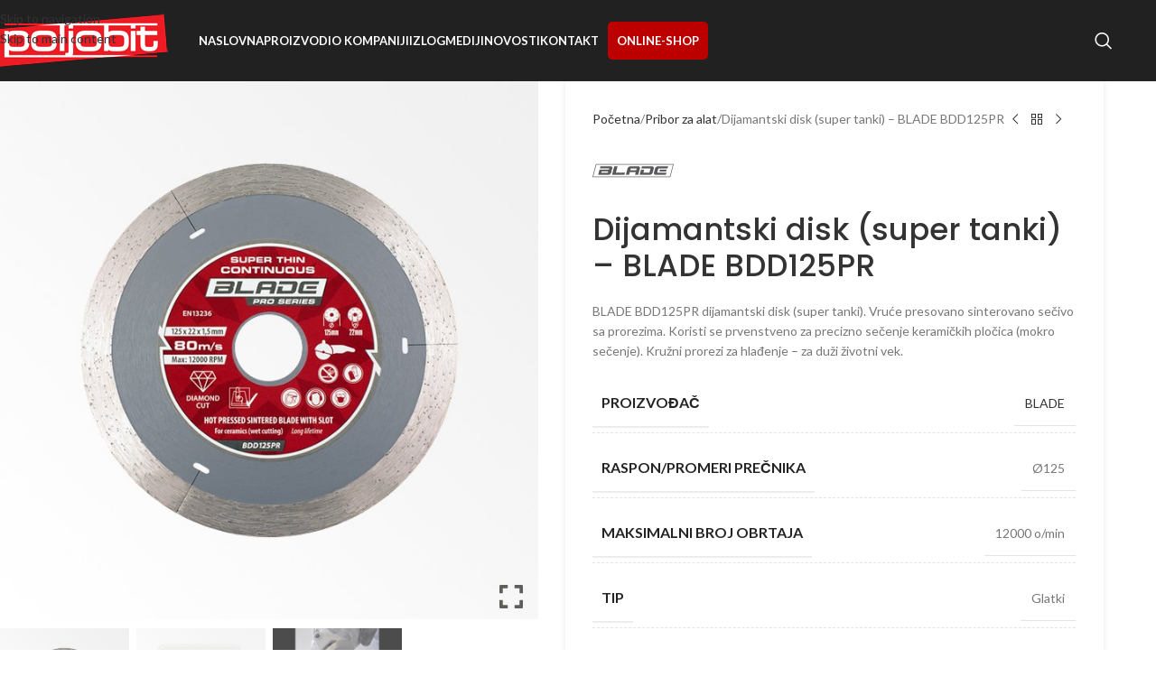

--- FILE ---
content_type: text/html; charset=UTF-8
request_url: https://www.poljobit.rs/proizvod/dijamantski-disk-super-tanki-blade-bdd125pr/
body_size: 163000
content:
<!DOCTYPE html><html lang="sr-RS"><head><meta charset="UTF-8"><meta name="viewport" content="width=device-width, initial-scale=1.0, maximum-scale=1.0, user-scalable=no"><link rel="profile" href="https://gmpg.org/xfn/11"><link rel="pingback" href="https://www.poljobit.rs/xmlrpc.php"> <script src="https://ajax.googleapis.com/ajax/libs/jquery/3.5.1/jquery.min.js"></script> <script type="text/template" id="freeze-table-template"><div class="frzTbl antiscroll-wrap frzTbl--scrolled-to-left-edge"><div class="frzTbl-scroll-overlay antiscroll-inner"><div class="frzTbl-scroll-overlay__inner"></div></div><div class="frzTbl-content-wrapper"> <!-- sticky outer heading --><div class="frzTbl-fixed-heading-wrapper-outer"><div class="frzTbl-fixed-heading-wrapper"><div class="frzTbl-fixed-heading-wrapper__inner"> {{heading}}</div></div></div> <!-- column shadows --><div class="frzTbl-frozen-columns-wrapper"> <!-- left --><div class="frzTbl-frozen-columns-wrapper__columns frzTbl-frozen-columns-wrapper__columns--left {{hide-left-column}}"></div> <!-- right --><div class="frzTbl-frozen-columns-wrapper__columns frzTbl-frozen-columns-wrapper__columns--right {{hide-right-column}}"></div></div> <!-- table --><div class="frzTbl-table-wrapper"><div class="frzTbl-table-wrapper__inner"><div class="frzTbl-table-placeholder"></div></div></div></div></div> </script><script type="text/template" id="tmpl-wcpt-product-form-loading-modal"><div class="wcpt-modal wcpt-product-form-loading-modal" data-wcpt-product-id="{{{ data.product_id }}}"><div class="wcpt-modal-content"><div class="wcpt-close-modal"> <!-- close 'x' icon svg --> <span class="wcpt-icon wcpt-icon-x wcpt-close-modal-icon"> <svg xmlns="http://www.w3.org/2000/svg" width="24" height="24" viewBox="0 0 24 24" fill="none" stroke="currentColor" stroke-width="2" stroke-linecap="round" stroke-linejoin="round" class="feather feather-x"><line x1="18" y1="6" x2="6" y2="18"></line><line x1="6" y1="6" x2="18" y2="18"></line> </svg> </span></div> <span class="wcpt-product-form-loading-text"> <i class="wcpt-ajax-badge"> <!-- ajax loading icon svg --> <svg xmlns="http://www.w3.org/2000/svg" width="24" height="24" viewBox="0 0 24 24" fill="none" stroke="currentColor" stroke-width="2" stroke-linecap="round" stroke-linejoin="round" class="feather feather-loader" color="#384047"> <line x1="12" y1="2" x2="12" y2="6"></line><line x1="12" y1="18" x2="12" y2="22"></line><line x1="4.93" y1="4.93" x2="7.76" y2="7.76"></line><line x1="16.24" y1="16.24" x2="19.07" y2="19.07"></line><line x1="2" y1="12" x2="6" y2="12"></line><line x1="18" y1="12" x2="22" y2="12"></line><line x1="4.93" y1="19.07" x2="7.76" y2="16.24"></line><line x1="16.24" y1="7.76" x2="19.07" y2="4.93"></line> </svg> </i> Učitavanje&hellip; </span></div></div> </script> <script type="text/template" id="tmpl-wcpt-cart-checkbox-trigger"><div 
 class="wcpt-cart-checkbox-trigger"
 data-wcpt-redirect-url=""
 > <style media="screen"> @media(min-width:1200px){
 .wcpt-cart-checkbox-trigger {
 display: inline-block;
 }
 }
 @media(max-width:1100px){
 .wcpt-cart-checkbox-trigger {
 display: inline-block;
 }
 }
 .wcpt-cart-checkbox-trigger {
 background-color : #4CAF50; border-color : rgba(0, 0, 0, .1); color : rgba(255, 255, 255); 	} </style> <span 
 class="wcpt-icon wcpt-icon-shopping-bag wcpt-cart-checkbox-trigger__shopping-icon "    ><svg xmlns="http://www.w3.org/2000/svg" width="24" height="24" viewBox="0 0 24 24" fill="none" stroke="currentColor" stroke-width="2" stroke-linecap="round" stroke-linejoin="round" class="feather feather-shopping-bag"><path d="M6 2L3 6v14a2 2 0 0 0 2 2h14a2 2 0 0 0 2-2V6l-3-4z"></path><line x1="3" y1="6" x2="21" y2="6"></line><path d="M16 10a4 4 0 0 1-8 0"></path></svg></span> <span class="wcpt-cart-checkbox-trigger__text">Add selected (<span class="wcpt-total-selected"></span>) to cart</span> <span class="wcpt-cart-checkbox-trigger__close">✕</span></div> </script><meta name='robots' content='index, follow, max-image-preview:large, max-snippet:-1, max-video-preview:-1' /> <style>img:is([sizes="auto" i], [sizes^="auto," i]) { contain-intrinsic-size: 3000px 1500px }</style> <script type="text/javascript">function rgmkInitGoogleMaps(){window.rgmkGoogleMapsCallback=true;try{jQuery(document).trigger("rgmkGoogleMapsLoad")}catch(err){}}</script> <!-- This site is optimized with the Yoast SEO plugin v26.1.1 - https://yoast.com/wordpress/plugins/seo/ --><title>Dijamantski disk (super tanki) – BLADE BDD125PR | POLJOBIT</title><link rel="stylesheet" id="siteground-optimizer-combined-css-c9fc4dc96653a76031eb4fc981b8ecbc" href="https://www.poljobit.rs/wp-content/uploads/siteground-optimizer-assets/siteground-optimizer-combined-css-c9fc4dc96653a76031eb4fc981b8ecbc.css" media="all" /><link rel="preload" href="https://www.poljobit.rs/wp-content/uploads/siteground-optimizer-assets/siteground-optimizer-combined-css-c9fc4dc96653a76031eb4fc981b8ecbc.css" as="style"><link rel="canonical" href="https://www.poljobit.rs/proizvod/dijamantski-disk-super-tanki-blade-bdd125pr/" /><meta property="og:locale" content="sr_RS" /><meta property="og:type" content="article" /><meta property="og:title" content="Dijamantski disk (super tanki) – BLADE BDD125PR | POLJOBIT" /><meta property="og:description" content="BLADE BDD125PR dijamantski disk (super tanki). Vruće presovano sinterovano sečivo sa prorezima. Koristi se prvenstveno za precizno sečenje keramičkih pločica (mokro sečenje). Kružni prorezi za hlađenje - za duži životni vek." /><meta property="og:url" content="https://www.poljobit.rs/proizvod/dijamantski-disk-super-tanki-blade-bdd125pr/" /><meta property="og:site_name" content="POLJOBIT" /><meta property="article:modified_time" content="2026-01-16T15:24:52+00:00" /><meta property="og:image" content="https://www.poljobit.rs/wp-content/uploads/2023/02/DSC_6742-2.jpg" /><meta property="og:image:width" content="669" /><meta property="og:image:height" content="669" /><meta property="og:image:type" content="image/jpeg" /><meta name="twitter:card" content="summary_large_image" /><meta name="twitter:label1" content="Procenjeno vreme čitanja" /><meta name="twitter:data1" content="1 minut" /> <script type="application/ld+json" class="yoast-schema-graph">{"@context":"https://schema.org","@graph":[{"@type":"WebPage","@id":"https://www.poljobit.rs/proizvod/dijamantski-disk-super-tanki-blade-bdd125pr/","url":"https://www.poljobit.rs/proizvod/dijamantski-disk-super-tanki-blade-bdd125pr/","name":"Dijamantski disk (super tanki) – BLADE BDD125PR | POLJOBIT","isPartOf":{"@id":"https://www.poljobit.rs/#website"},"primaryImageOfPage":{"@id":"https://www.poljobit.rs/proizvod/dijamantski-disk-super-tanki-blade-bdd125pr/#primaryimage"},"image":{"@id":"https://www.poljobit.rs/proizvod/dijamantski-disk-super-tanki-blade-bdd125pr/#primaryimage"},"thumbnailUrl":"https://www.poljobit.rs/wp-content/uploads/2023/02/DSC_6742-2.jpg","datePublished":"2023-02-24T12:51:12+00:00","dateModified":"2026-01-16T15:24:52+00:00","breadcrumb":{"@id":"https://www.poljobit.rs/proizvod/dijamantski-disk-super-tanki-blade-bdd125pr/#breadcrumb"},"inLanguage":"sr-RS","potentialAction":[{"@type":"ReadAction","target":["https://www.poljobit.rs/proizvod/dijamantski-disk-super-tanki-blade-bdd125pr/"]}]},{"@type":"ImageObject","inLanguage":"sr-RS","@id":"https://www.poljobit.rs/proizvod/dijamantski-disk-super-tanki-blade-bdd125pr/#primaryimage","url":"https://www.poljobit.rs/wp-content/uploads/2023/02/DSC_6742-2.jpg","contentUrl":"https://www.poljobit.rs/wp-content/uploads/2023/02/DSC_6742-2.jpg","width":669,"height":669},{"@type":"BreadcrumbList","@id":"https://www.poljobit.rs/proizvod/dijamantski-disk-super-tanki-blade-bdd125pr/#breadcrumb","itemListElement":[{"@type":"ListItem","position":1,"name":"Početna","item":"https://www.poljobit.rs/"},{"@type":"ListItem","position":2,"name":"Prodavnica","item":"https://www.poljobit.rs/prodavnica/"},{"@type":"ListItem","position":3,"name":"Dijamantski disk (super tanki) – BLADE BDD125PR"}]},{"@type":"WebSite","@id":"https://www.poljobit.rs/#website","url":"https://www.poljobit.rs/","name":"POLJOBIT","description":"Poljobit Alati","publisher":{"@id":"https://www.poljobit.rs/#organization"},"potentialAction":[{"@type":"SearchAction","target":{"@type":"EntryPoint","urlTemplate":"https://www.poljobit.rs/?s={search_term_string}"},"query-input":{"@type":"PropertyValueSpecification","valueRequired":true,"valueName":"search_term_string"}}],"inLanguage":"sr-RS"},{"@type":"Organization","@id":"https://www.poljobit.rs/#organization","name":"Poljobit d.o.o.","url":"https://www.poljobit.rs/","logo":{"@type":"ImageObject","inLanguage":"sr-RS","@id":"https://www.poljobit.rs/#/schema/logo/image/","url":"https://www.poljobit.rs/wp-content/uploads/2020/08/logo-poljobit.png","contentUrl":"https://www.poljobit.rs/wp-content/uploads/2020/08/logo-poljobit.png","width":200,"height":64,"caption":"Poljobit d.o.o."},"image":{"@id":"https://www.poljobit.rs/#/schema/logo/image/"}}]}</script> <!-- / Yoast SEO plugin. --><link rel='dns-prefetch' href='//fonts.googleapis.com' /><link rel="alternate" type="application/rss+xml" title="POLJOBIT &raquo; dovod" href="https://www.poljobit.rs/feed/" /><link rel="alternate" type="application/rss+xml" title="POLJOBIT &raquo; dovod komentara" href="https://www.poljobit.rs/comments/feed/" /> <style id='berocket_products_label_style-inline-css' type='text/css'> .berocket_better_labels:before,
 .berocket_better_labels:after {
 clear: both;
 content: " ";
 display: block;
 }
 .berocket_better_labels.berocket_better_labels_image {
 position: absolute!important;
 top: 0px!important;
 bottom: 0px!important;
 left: 0px!important;
 right: 0px!important;
 pointer-events: none;
 }
 .berocket_better_labels.berocket_better_labels_image * {
 pointer-events: none;
 }
 .berocket_better_labels.berocket_better_labels_image img,
 .berocket_better_labels.berocket_better_labels_image .fa,
 .berocket_better_labels.berocket_better_labels_image .berocket_color_label,
 .berocket_better_labels.berocket_better_labels_image .berocket_image_background,
 .berocket_better_labels .berocket_better_labels_line .br_alabel,
 .berocket_better_labels .berocket_better_labels_line .br_alabel span {
 pointer-events: all;
 }
 .berocket_better_labels .berocket_color_label,
 .br_alabel .berocket_color_label {
 width: 100%;
 height: 100%;
 display: block;
 }
 .berocket_better_labels .berocket_better_labels_position_left {
 text-align:left;
 float: left;
 clear: left;
 }
 .berocket_better_labels .berocket_better_labels_position_center {
 text-align:center;
 }
 .berocket_better_labels .berocket_better_labels_position_right {
 text-align:right;
 float: right;
 clear: right;
 }
 .berocket_better_labels.berocket_better_labels_label {
 clear: both
 }
 .berocket_better_labels .berocket_better_labels_line {
 line-height: 1px;
 }
 .berocket_better_labels.berocket_better_labels_label .berocket_better_labels_line {
 clear: none;
 }
 .berocket_better_labels .berocket_better_labels_position_left .berocket_better_labels_line {
 clear: left;
 }
 .berocket_better_labels .berocket_better_labels_position_right .berocket_better_labels_line {
 clear: right;
 }
 .berocket_better_labels .berocket_better_labels_line .br_alabel {
 display: inline-block;
 position: relative;
 top: 0!important;
 left: 0!important;
 right: 0!important;
 line-height: 1px;
 }.berocket_better_labels .berocket_better_labels_position {
 display: flex;
 flex-direction: column;
 }
 .berocket_better_labels .berocket_better_labels_position.berocket_better_labels_position_left {
 align-items: start;
 }
 .berocket_better_labels .berocket_better_labels_position.berocket_better_labels_position_right {
 align-items: end;
 }
 .rtl .berocket_better_labels .berocket_better_labels_position.berocket_better_labels_position_left {
 align-items: end;
 }
 .rtl .berocket_better_labels .berocket_better_labels_position.berocket_better_labels_position_right {
 align-items: start;
 }
 .berocket_better_labels .berocket_better_labels_position.berocket_better_labels_position_center {
 align-items: center;
 }
 .berocket_better_labels .berocket_better_labels_position .berocket_better_labels_inline {
 display: flex;
 align-items: start;
 } </style> <style id='safe-svg-svg-icon-style-inline-css' type='text/css'> .safe-svg-cover{text-align:center}.safe-svg-cover .safe-svg-inside{display:inline-block;max-width:100%}.safe-svg-cover svg{fill:currentColor;height:100%;max-height:100%;max-width:100%;width:100%} </style> <style id='wcpt-inline-css' type='text/css'> .mejs-button>button {
 background: transparent url(https://www.poljobit.rs/wp-includes/js/mediaelement/mejs-controls.svg) !important;
 }
 .mejs-mute>button {
 background-position: -60px 0 !important;
 } 
 .mejs-unmute>button {
 background-position: -40px 0 !important;
 } 
 .mejs-pause>button {
 background-position: -20px 0 !important;
 } 
.wcpt-cw-footer,
 .wcpt-cw-separator {
 display: none !important;
 }
 .wcpt-product-form .swatches-select {
 display: none !important;
 }
 .wcpt-product-form .quantity input[type="button"] {
 display: none !important;
 }
 .wcpt-product-form .woocommerce-variation-price .price {
 margin: 0 20px 0 0 !important;
 }
 .woodmart-products-shop-view {
 display: none !important;
 }
 div.quantity.wcpt-quantity-wrapper {
 font-size: 16px; 
 } </style> <style id='woocommerce-inline-inline-css' type='text/css'> .woocommerce form .form-row .required { visibility: visible; } </style> <style id='gpls_woo_rfq_css-inline-css' type='text/css'> .bundle_price { visibility: collapse !important; }
.site-header .widget_shopping_cart p.total,.cart-subtotal,.tax-rate,.tax-total,.order-total,.product-price,.product-subtotal { visibility: collapse } </style><link rel='stylesheet' id='xts-google-fonts-css' href='https://fonts.googleapis.com/css?family=Lato%3A400%2C700%7CPoppins%3A400%2C600%2C500&#038;ver=8.3.3' type='text/css' media='all' /> <script type="text/template" id="tmpl-variation-template"><div class="woocommerce-variation-description">{{{ data.variation.variation_description }}}</div><div class="woocommerce-variation-price">{{{ data.variation.price_html }}}</div><div class="woocommerce-variation-bar-code">{{{ data.variation.proizvod_barkod}}}</div><div class="woocommerce-variation-availability">{{{ data.variation.availability_html }}}</div> </script> <script type="text/template" id="tmpl-unavailable-variation-template"><p>Žao nam je, ovaj proizvod nije dostupan. Izaberite drugu kombinaciju.</p> </script> <script type="text/javascript" src="https://www.poljobit.rs/wp-includes/js/jquery/jquery.min.js?ver=3.7.1" id="jquery-core-js"></script> <script type="text/javascript" src="https://www.poljobit.rs/wp-includes/js/jquery/jquery-migrate.min.js?ver=3.4.1" id="jquery-migrate-js"></script> <script type="text/javascript" src="https://www.poljobit.rs/wp-includes/js/underscore.min.js?ver=1.13.7" id="underscore-js"></script> <script type="text/javascript" id="wp-util-js-extra"> /* <![CDATA[ */
var _wpUtilSettings = {"ajax":{"url":"\/wp-admin\/admin-ajax.php"}};
/* ]]> */ </script> <script type="text/javascript" src="https://www.poljobit.rs/wp-includes/js/wp-util.min.js?ver=6.8.3" id="wp-util-js"></script> <script type="text/javascript" id="wc-add-to-cart-js-extra"> /* <![CDATA[ */
var wc_add_to_cart_params = {"ajax_url":"\/wp-admin\/admin-ajax.php","wc_ajax_url":"\/?wc-ajax=%%endpoint%%","i18n_view_cart":"Pogledaj listu zahteva","cart_url":"https:\/\/www.poljobit.rs\/lista-za-kupovinu\/","is_cart":"","cart_redirect_after_add":"no"};
/* ]]> */ </script> <script type="text/javascript" src="https://www.poljobit.rs/wp-content/plugins/woocommerce/assets/js/frontend/add-to-cart.min.js?ver=10.2.2" id="wc-add-to-cart-js" data-wp-strategy="defer"></script> <script type="text/javascript" id="wc-add-to-cart-variation-js-extra"> /* <![CDATA[ */
var wc_add_to_cart_variation_params = {"wc_ajax_url":"\/?wc-ajax=%%endpoint%%","i18n_no_matching_variations_text":"Izvinite, nijedan proizvod ne odgovara izabranim kriterijumima. Molimo vas izaberite druga\u010diju kombinaciju.","i18n_make_a_selection_text":"Molimo odaberite neku od neophodnih opcija kako biste dodali proizvod na listu zahteva.","i18n_unavailable_text":"\u017dao nam je, ovaj proizvod nije dostupan. Odaberite drugu kombinaciju.","i18n_reset_alert_text":"Va\u0161 izbor je resetovan. Izaberite neke opcije proizvoda pre nego \u0161to dodate ovaj proizvod u korpu."};
/* ]]> */ </script> <script type="text/javascript" src="https://www.poljobit.rs/wp-content/plugins/woocommerce/assets/js/frontend/add-to-cart-variation.min.js?ver=10.2.2" id="wc-add-to-cart-variation-js" defer="defer" data-wp-strategy="defer"></script> <script type="text/javascript" id="wc-single-product-js-extra"> /* <![CDATA[ */
var wc_single_product_params = {"i18n_required_rating_text":"Ocenite","i18n_rating_options":["1 od 5 zvezdica","2 od 5 zvezdica","3 od 5 zvezdica","4 od 5 zvezdica","5 od 5 zvezdica"],"i18n_product_gallery_trigger_text":"Pogledajte galeriju slika preko celog ekrana","review_rating_required":"yes","flexslider":{"rtl":false,"animation":"slide","smoothHeight":true,"directionNav":false,"controlNav":"thumbnails","slideshow":false,"animationSpeed":500,"animationLoop":false,"allowOneSlide":false},"zoom_enabled":"","zoom_options":[],"photoswipe_enabled":"","photoswipe_options":{"shareEl":false,"closeOnScroll":false,"history":false,"hideAnimationDuration":0,"showAnimationDuration":0},"flexslider_enabled":""};
/* ]]> */ </script> <script type="text/javascript" src="https://www.poljobit.rs/wp-content/plugins/woocommerce/assets/js/frontend/single-product.min.js?ver=10.2.2" id="wc-single-product-js" defer="defer" data-wp-strategy="defer"></script> <script type="text/javascript" src="https://www.poljobit.rs/wp-content/plugins/woocommerce/assets/js/jquery-blockui/jquery.blockUI.min.js?ver=2.7.0-wc.10.2.2" id="jquery-blockui-js" defer="defer" data-wp-strategy="defer"></script> <script type="text/javascript" src="https://www.poljobit.rs/wp-content/plugins/woocommerce/assets/js/js-cookie/js.cookie.min.js?ver=2.1.4-wc.10.2.2" id="js-cookie-js" defer="defer" data-wp-strategy="defer"></script> <script type="text/javascript" id="woocommerce-js-extra"> /* <![CDATA[ */
var woocommerce_params = {"ajax_url":"\/wp-admin\/admin-ajax.php","wc_ajax_url":"\/?wc-ajax=%%endpoint%%","i18n_password_show":"Prika\u017ei lozinku","i18n_password_hide":"Sakrij lozinku"};
/* ]]> */ </script> <script type="text/javascript" src="https://www.poljobit.rs/wp-content/plugins/woocommerce/assets/js/frontend/woocommerce.min.js?ver=10.2.2" id="woocommerce-js" defer="defer" data-wp-strategy="defer"></script> <script type="text/javascript" src="https://www.poljobit.rs/wp-content/uploads/siteground-optimizer-assets/vc_woocommerce-add-to-cart-js.min.js?ver=8.6.1" id="vc_woocommerce-add-to-cart-js-js"></script> <script type="text/javascript" src="https://www.poljobit.rs/wp-content/themes/woodmart/js/libs/device.min.js?ver=8.3.3" id="wd-device-library-js"></script> <script type="text/javascript" src="https://www.poljobit.rs/wp-content/themes/woodmart/js/scripts/global/scrollBar.min.js?ver=8.3.3" id="wd-scrollbar-js"></script> <script></script><link rel="https://api.w.org/" href="https://www.poljobit.rs/wp-json/" /><link rel="alternate" title="JSON" type="application/json" href="https://www.poljobit.rs/wp-json/wp/v2/product/18708" /><link rel="EditURI" type="application/rsd+xml" title="RSD" href="https://www.poljobit.rs/xmlrpc.php?rsd" /><link rel='shortlink' href='https://www.poljobit.rs/?p=18708' /><link rel="alternate" title="oEmbed (JSON)" type="application/json+oembed" href="https://www.poljobit.rs/wp-json/oembed/1.0/embed?url=https%3A%2F%2Fwww.poljobit.rs%2Fproizvod%2Fdijamantski-disk-super-tanki-blade-bdd125pr%2F" /><link rel="alternate" title="oEmbed (XML)" type="text/xml+oembed" href="https://www.poljobit.rs/wp-json/oembed/1.0/embed?url=https%3A%2F%2Fwww.poljobit.rs%2Fproizvod%2Fdijamantski-disk-super-tanki-blade-bdd125pr%2F&#038;format=xml" /> <style>.product .images {position: relative;}</style> <style> #h5vpQuickPlayer { width: 100%; max-width: 100%; margin: 0 auto; } </style><meta name="viewport" content="width=device-width, initial-scale=1.0, maximum-scale=1.0, user-scalable=no"> <noscript><style>.woocommerce-product-gallery{ opacity: 1 !important; }</style></noscript><meta name="generator" content="Powered by WPBakery Page Builder - drag and drop page builder for WordPress."/><meta name="generator" content="Powered by Slider Revolution 6.7.38 - responsive, Mobile-Friendly Slider Plugin for WordPress with comfortable drag and drop interface." /><link rel="icon" href="https://www.poljobit.rs/wp-content/uploads/2022/07/cropped-favicon-poljobit-32x32.png" sizes="32x32" /><link rel="icon" href="https://www.poljobit.rs/wp-content/uploads/2022/07/cropped-favicon-poljobit-192x192.png" sizes="192x192" /><link rel="apple-touch-icon" href="https://www.poljobit.rs/wp-content/uploads/2022/07/cropped-favicon-poljobit-180x180.png" /><meta name="msapplication-TileImage" content="https://www.poljobit.rs/wp-content/uploads/2022/07/cropped-favicon-poljobit-270x270.png" /> <script>function setREVStartSize(e){
 //window.requestAnimationFrame(function() {
 window.RSIW = window.RSIW===undefined ? window.innerWidth : window.RSIW;
 window.RSIH = window.RSIH===undefined ? window.innerHeight : window.RSIH;
 try {
 var pw = document.getElementById(e.c).parentNode.offsetWidth,
 newh;
 pw = pw===0 || isNaN(pw) || (e.l=="fullwidth" || e.layout=="fullwidth") ? window.RSIW : pw;
 e.tabw = e.tabw===undefined ? 0 : parseInt(e.tabw);
 e.thumbw = e.thumbw===undefined ? 0 : parseInt(e.thumbw);
 e.tabh = e.tabh===undefined ? 0 : parseInt(e.tabh);
 e.thumbh = e.thumbh===undefined ? 0 : parseInt(e.thumbh);
 e.tabhide = e.tabhide===undefined ? 0 : parseInt(e.tabhide);
 e.thumbhide = e.thumbhide===undefined ? 0 : parseInt(e.thumbhide);
 e.mh = e.mh===undefined || e.mh=="" || e.mh==="auto" ? 0 : parseInt(e.mh,0);
 if(e.layout==="fullscreen" || e.l==="fullscreen")
 newh = Math.max(e.mh,window.RSIH);
 else{
 e.gw = Array.isArray(e.gw) ? e.gw : [e.gw];
 for (var i in e.rl) if (e.gw[i]===undefined || e.gw[i]===0) e.gw[i] = e.gw[i-1];
 e.gh = e.el===undefined || e.el==="" || (Array.isArray(e.el) && e.el.length==0)? e.gh : e.el;
 e.gh = Array.isArray(e.gh) ? e.gh : [e.gh];
 for (var i in e.rl) if (e.gh[i]===undefined || e.gh[i]===0) e.gh[i] = e.gh[i-1]; 
 var nl = new Array(e.rl.length),
 ix = 0,
 sl;
 e.tabw = e.tabhide>=pw ? 0 : e.tabw;
 e.thumbw = e.thumbhide>=pw ? 0 : e.thumbw;
 e.tabh = e.tabhide>=pw ? 0 : e.tabh;
 e.thumbh = e.thumbhide>=pw ? 0 : e.thumbh;
 for (var i in e.rl) nl[i] = e.rl[i]<window.RSIW ? 0 : e.rl[i];
 sl = nl[0];
 for (var i in nl) if (sl>nl[i] && nl[i]>0) { sl = nl[i]; ix=i;}
 var m = pw>(e.gw[ix]+e.tabw+e.thumbw) ? 1 : (pw-(e.tabw+e.thumbw)) / (e.gw[ix]);
 newh =  (e.gh[ix] * m) + (e.tabh + e.thumbh);
 }
 var el = document.getElementById(e.c);
 if (el!==null && el) el.style.height = newh+"px";
 el = document.getElementById(e.c+"_wrapper");
 if (el!==null && el) {
 el.style.height = newh+"px";
 el.style.display = "block";
 }
 } catch(e){
 console.log("Failure at Presize of Slider:" + e)
 }
 //});
 };</script> <style> </style><noscript><style> .wpb_animate_when_almost_visible { opacity: 1; }</style></noscript> <style id="wd-style-header_295200-css" data-type="wd-style-header_295200"> :root{
 --wd-top-bar-h: 45px;
 --wd-top-bar-sm-h: .00001px;
 --wd-top-bar-sticky-h: .00001px;
 --wd-top-bar-brd-w: 1px;
 --wd-header-general-h: 90px;
 --wd-header-general-sm-h: 60px;
 --wd-header-general-sticky-h: 60px;
 --wd-header-general-brd-w: .00001px;
 --wd-header-bottom-h: .00001px;
 --wd-header-bottom-sm-h: .00001px;
 --wd-header-bottom-sticky-h: .00001px;
 --wd-header-bottom-brd-w: .00001px;
 --wd-header-clone-h: .00001px;
 --wd-header-brd-w: calc(var(--wd-top-bar-brd-w) + var(--wd-header-general-brd-w) + var(--wd-header-bottom-brd-w));
 --wd-header-h: calc(var(--wd-top-bar-h) + var(--wd-header-general-h) + var(--wd-header-bottom-h) + var(--wd-header-brd-w));
 --wd-header-sticky-h: calc(var(--wd-top-bar-sticky-h) + var(--wd-header-general-sticky-h) + var(--wd-header-bottom-sticky-h) + var(--wd-header-clone-h) + var(--wd-header-brd-w));
 --wd-header-sm-h: calc(var(--wd-top-bar-sm-h) + var(--wd-header-general-sm-h) + var(--wd-header-bottom-sm-h) + var(--wd-header-brd-w));
}
.whb-top-bar .wd-dropdown {
 margin-top: 1.5px;
}
.whb-top-bar .wd-dropdown:after {
 height: 12.5px;
}  .whb-sticked .whb-general-header .wd-dropdown:not(.sub-sub-menu) {
 margin-top: 9px;
}
.whb-sticked .whb-general-header .wd-dropdown:not(.sub-sub-menu):after {
 height: 20px;
}
:root:has(.whb-top-bar.whb-border-boxed) {
 --wd-top-bar-brd-w: .00001px;
}
@media (max-width: 1024px) {
:root:has(.whb-top-bar.whb-hidden-mobile) {
 --wd-top-bar-brd-w: .00001px;
}
}  :root:has(.whb-header-bottom.whb-border-boxed) {
 --wd-header-bottom-brd-w: .00001px;
}
@media (max-width: 1024px) {
:root:has(.whb-header-bottom.whb-hidden-mobile) {
 --wd-header-bottom-brd-w: .00001px;
}
}  .whb-top-bar-inner { border-color: rgba(255, 255, 255, 0.25);border-bottom-width: 1px;border-bottom-style: solid; }
.whb-lvj044hbx881m8mu1gvj form.searchform {
 --wd-form-height: 46px;
}
.whb-general-header {
 border-bottom-width: 0px;border-bottom-style: solid;
}
.whb-header-bottom {
 border-color: rgba(230, 230, 230, 1);border-bottom-width: 1px;border-bottom-style: solid;
} </style></head><body class="wp-singular product-template-default single single-product postid-18708 wp-theme-woodmart wp-child-theme-woodmart-child theme-woodmart woocommerce woocommerce-page woocommerce-no-js single-post-large-image wrapper-full-width form-style-underlined  categories-accordion-on woodmart-ajax-shop-on notifications-sticky sticky-toolbar-on hide-larger-price dropdowns-color-light wpb-js-composer js-comp-ver-8.6.1 vc_responsive"> <script type="text/javascript" id="wd-flicker-fix">// Flicker fix.</script><div class="wd-skip-links"> <a href="#menu-main-navigation" class="wd-skip-navigation btn"> Skip to navigation </a> <a href="#main-content" class="wd-skip-content btn"> Skip to main content </a></div><div class="website-wrapper"> <!-- HEADER --><header class="whb-header whb-header_295200 whb-sticky-shadow whb-scroll-slide whb-sticky-real whb-custom-header"><div class="whb-main-header"><div class="whb-row whb-general-header whb-sticky-row whb-without-bg whb-without-border whb-color-light whb-flex-flex-middle"><div class="container"><div class="whb-flex-row whb-general-header-inner"><div class="whb-column whb-col-left whb-column8 whb-visible-lg"><div class="site-logo whb-gs8bcnxektjsro21n657 wd-switch-logo"> <a href="https://www.poljobit.rs/" class="wd-logo wd-main-logo" rel="home" aria-label="Site logo"> <img src="https://www.poljobit.rs/wp-content/uploads/2020/08/logo-poljobit.png" alt="POLJOBIT" style="max-width: 200px;" loading="lazy" /> </a> <a href="https://www.poljobit.rs/" class="wd-logo wd-sticky-logo" rel="home"> <img src="https://www.poljobit.rs/wp-content/uploads/2020/08/logo-poljobit.png" alt="POLJOBIT" style="max-width: 150px;" /> </a></div><div class="whb-space-element whb-b51hbxbg8h22qn4yrxf1 " style="width:30px;"></div></div><div class="whb-column whb-col-center whb-column9 whb-visible-lg"><nav class="wd-header-nav wd-header-main-nav text-left wd-design-1 whb-6kgdkbvf12frej4dofvj" role="navigation" aria-label="Main navigation"><ul id="menu-main-navigation" class="menu wd-nav wd-nav-header wd-nav-main wd-style-default wd-gap-s"><li id="menu-item-3018" class="menu-item menu-item-type-post_type menu-item-object-page menu-item-home menu-item-3018 item-level-0 menu-simple-dropdown wd-event-hover" ><a href="https://www.poljobit.rs/" class="woodmart-nav-link"><span class="nav-link-text">Naslovna</span></a></li><li id="menu-item-21332" class="menu-item menu-item-type-post_type menu-item-object-page menu-item-has-children menu-item-21332 item-level-0 menu-simple-dropdown wd-event-hover" ><a href="https://www.poljobit.rs/proizvodi/" class="woodmart-nav-link"><span class="nav-link-text">Proizvodi</span></a><div class="color-scheme-light wd-design-default wd-dropdown-menu wd-dropdown"><div class="container wd-entry-content"><ul class="wd-sub-menu color-scheme-light"><li id="menu-item-32260" class="menu-item menu-item-type-taxonomy menu-item-object-product_cat menu-item-32260 item-level-1 wd-event-hover" ><a href="https://www.poljobit.rs/kategorija-proizvoda/akumulatorski-alati/" class="woodmart-nav-link">Akumulatorski alati</a></li><li id="menu-item-32261" class="menu-item menu-item-type-taxonomy menu-item-object-product_cat menu-item-32261 item-level-1 wd-event-hover" ><a href="https://www.poljobit.rs/kategorija-proizvoda/elektricni-alati/" class="woodmart-nav-link">Električni alati</a></li><li id="menu-item-32262" class="menu-item menu-item-type-taxonomy menu-item-object-product_cat menu-item-32262 item-level-1 wd-event-hover" ><a href="https://www.poljobit.rs/kategorija-proizvoda/alati-i-oprema/" class="woodmart-nav-link">Alati i oprema</a></li><li id="menu-item-32263" class="menu-item menu-item-type-taxonomy menu-item-object-product_cat menu-item-32263 item-level-1 wd-event-hover" ><a href="https://www.poljobit.rs/kategorija-proizvoda/rucni-alati/" class="woodmart-nav-link">Ručni alati</a></li><li id="menu-item-32264" class="menu-item menu-item-type-taxonomy menu-item-object-product_cat menu-item-32264 item-level-1 wd-event-hover" ><a href="https://www.poljobit.rs/kategorija-proizvoda/bastenski-program/" class="woodmart-nav-link">Baštenski program</a></li><li id="menu-item-32265" class="menu-item menu-item-type-taxonomy menu-item-object-product_cat menu-item-32265 item-level-1 wd-event-hover" ><a href="https://www.poljobit.rs/kategorija-proizvoda/domacinstvo/" class="woodmart-nav-link">Domaćinstvo</a></li><li id="menu-item-32266" class="menu-item menu-item-type-taxonomy menu-item-object-product_cat menu-item-32266 item-level-1 wd-event-hover" ><a href="https://www.poljobit.rs/kategorija-proizvoda/generatori/" class="woodmart-nav-link">Generatori</a></li><li id="menu-item-32267" class="menu-item menu-item-type-taxonomy menu-item-object-product_cat menu-item-32267 item-level-1 wd-event-hover" ><a href="https://www.poljobit.rs/kategorija-proizvoda/htz-oprema/" class="woodmart-nav-link">HTZ Oprema</a></li><li id="menu-item-32268" class="menu-item menu-item-type-taxonomy menu-item-object-product_cat menu-item-32268 item-level-1 wd-event-hover" ><a href="https://www.poljobit.rs/kategorija-proizvoda/moto-program/" class="woodmart-nav-link">Moto program</a></li><li id="menu-item-32269" class="menu-item menu-item-type-taxonomy menu-item-object-product_cat current-product-ancestor current-menu-parent current-product-parent menu-item-32269 item-level-1 wd-event-hover" ><a href="https://www.poljobit.rs/kategorija-proizvoda/pribor-za-alat/" class="woodmart-nav-link">Pribor za alat</a></li><li id="menu-item-3485" class="menu-item menu-item-type-post_type menu-item-object-page menu-item-3485 item-level-1 wd-event-hover" ><a href="https://www.poljobit.rs/brendovi/" class="woodmart-nav-link">BRENDOVI</a></li></ul></div></div></li><li id="menu-item-2722" class="menu-item menu-item-type-post_type menu-item-object-page menu-item-has-children menu-item-2722 item-level-0 menu-simple-dropdown wd-event-hover" ><a href="https://www.poljobit.rs/o-kompaniji/" class="woodmart-nav-link"><span class="nav-link-text">O Kompaniji</span></a><div class="color-scheme-light wd-design-default wd-dropdown-menu wd-dropdown"><div class="container wd-entry-content"><ul class="wd-sub-menu color-scheme-light"><li id="menu-item-18427" class="menu-item menu-item-type-post_type menu-item-object-page menu-item-18427 item-level-1 wd-event-hover" ><a href="https://www.poljobit.rs/galerija/" class="woodmart-nav-link">Galerija</a></li><li id="menu-item-3426" class="menu-item menu-item-type-post_type menu-item-object-page menu-item-3426 item-level-1 wd-event-hover" ><a href="https://www.poljobit.rs/istorijat/" class="woodmart-nav-link">Istorijat</a></li><li id="menu-item-10465" class="menu-item menu-item-type-custom menu-item-object-custom menu-item-10465 item-level-1 wd-event-hover" ><a target="_blank" href="https://www.poljobit.rs/wp-content/uploads/2020/12/PDV-obrazac.jpg" class="woodmart-nav-link">PDV Obrazac</a></li></ul></div></div></li><li id="menu-item-23267" class="menu-item menu-item-type-post_type menu-item-object-page menu-item-23267 item-level-0 menu-simple-dropdown wd-event-hover" ><a href="https://www.poljobit.rs/izlog/" class="woodmart-nav-link"><span class="nav-link-text">Izlog</span></a></li><li id="menu-item-17811" class="menu-item menu-item-type-post_type menu-item-object-page menu-item-17811 item-level-0 menu-simple-dropdown wd-event-hover" ><a href="https://www.poljobit.rs/mediji/" class="woodmart-nav-link"><span class="nav-link-text">Mediji</span></a></li><li id="menu-item-10936" class="menu-item menu-item-type-post_type menu-item-object-page menu-item-10936 item-level-0 menu-simple-dropdown wd-event-hover" ><a href="https://www.poljobit.rs/novosti/" class="woodmart-nav-link"><span class="nav-link-text">Novosti</span></a></li><li id="menu-item-2797" class="menu-item menu-item-type-post_type menu-item-object-page menu-item-2797 item-level-0 menu-simple-dropdown wd-event-hover" ><a href="https://www.poljobit.rs/kontaktirajte-nas/" class="woodmart-nav-link"><span class="nav-link-text">Kontakt</span></a></li><li id="menu-item-18060" class="online-shop-desktop menu-item menu-item-type-custom menu-item-object-custom menu-item-18060 item-level-0 menu-simple-dropdown wd-event-hover" ><a href="https://www.prodaja-alata.rs/" class="woodmart-nav-link"><span class="nav-link-text">ONLINE-SHOP</span></a></li></ul></nav></div><div class="whb-column whb-col-right whb-column10 whb-visible-lg"><div class="wd-header-search wd-tools-element wd-design-1 wd-style-icon wd-display-full-screen whb-lvj044hbx881m8mu1gvj" title="Traži"> <a href="#" rel="nofollow" aria-label="Traži"> <span class="wd-tools-icon"> </span> <span class="wd-tools-text"> Traži </span> </a></div></div><div class="whb-column whb-mobile-left whb-column_mobile2 whb-hidden-lg"><div class="wd-tools-element wd-header-mobile-nav wd-style-icon wd-design-1 whb-g1k0m1tib7raxrwkm1t3"> <a href="#" rel="nofollow" aria-label="Open mobile menu"> <span class="wd-tools-icon"> </span> <span class="wd-tools-text">Navigacija</span> </a></div></div><div class="whb-column whb-mobile-center whb-column_mobile3 whb-hidden-lg"><div class="site-logo whb-lt7vdqgaccmapftzurvt wd-switch-logo"> <a href="https://www.poljobit.rs/" class="wd-logo wd-main-logo" rel="home" aria-label="Site logo"> <img src="https://www.poljobit.rs/wp-content/uploads/2019/12/poljobitveliki.png" alt="POLJOBIT" style="max-width: 150px;" loading="lazy" /> </a> <a href="https://www.poljobit.rs/" class="wd-logo wd-sticky-logo" rel="home"> <img src="https://www.poljobit.rs/wp-content/uploads/2019/12/poljobitveliki.png" alt="POLJOBIT" style="max-width: 150px;" /> </a></div></div><div class="whb-column whb-mobile-right whb-column_mobile4 whb-hidden-lg"><div class="wd-header-search wd-tools-element wd-header-search-mobile wd-design-1 wd-style-icon wd-display-icon whb-zmzqjvhtfx7scc7fqtjv"> <a href="#" rel="nofollow noopener" aria-label="Traži"> <span class="wd-tools-icon"> </span> <span class="wd-tools-text"> Traži </span> </a></div></div></div></div></div></div></header><!--END MAIN HEADER--><div class="wd-page-content main-page-wrapper"><main id="main-content" class="wd-content-layout content-layout-wrapper wd-builder-off" role="main"><div class="wd-content-area site-content"><div id="product-18708" class="single-product-page single-product-content product-design-default tabs-location-standard tabs-type-tabs meta-location-add_to_cart reviews-location-tabs product-summary-shadow product-no-bg product type-product post-18708 status-publish first instock product_cat-brusne-i-rezne-ploce product_cat-pribor-za-alat product_tag-dijamantski-disk product_tag-super-tanki has-post-thumbnail taxable shipping-taxable purchasable product-type-simple"><div class="container"><div class="woocommerce-notices-wrapper"></div><div class="product-image-summary-wrap"><div class="product-image-summary" ><div class="product-image-summary-inner wd-grid-g" style="--wd-col-lg:12;--wd-gap-lg:30px;--wd-gap-sm:20px;"><div class="product-images wd-grid-col" style="--wd-col-lg:6;--wd-col-md:6;--wd-col-sm:12;"><div dir="" class="images nickx_product_images_with_video show_lightbox yes v-horizontal"><div class="nickx-slider nswiper nickx-slider-for"><div class="nswiper-wrapper"><div class="nswiper-slide zoom woocommerce-product-gallery__image"><img width="669" height="669" src="https://www.poljobit.rs/wp-content/uploads/2023/02/DSC_6742-2.jpg" class="attachment-woocommerce_single size-woocommerce_single wp-post-image" alt="" data-skip-lazy="true" data-zoom-image="https://www.poljobit.rs/wp-content/uploads/2023/02/DSC_6742-2.jpg" decoding="async" srcset="https://www.poljobit.rs/wp-content/uploads/2023/02/DSC_6742-2.jpg 669w, https://www.poljobit.rs/wp-content/uploads/2023/02/DSC_6742-2-300x300.jpg 300w, https://www.poljobit.rs/wp-content/uploads/2023/02/DSC_6742-2-170x170.jpg 170w, https://www.poljobit.rs/wp-content/uploads/2023/02/DSC_6742-2-600x600.jpg 600w, https://www.poljobit.rs/wp-content/uploads/2023/02/DSC_6742-2-150x150.jpg 150w" sizes="(max-width: 669px) 100vw, 669px" /><span title="DSC_6742" href="https://www.poljobit.rs/wp-content/uploads/2023/02/DSC_6742-2.jpg" class="nickx-popup" data-nfancybox="product-gallery"></span></div><div class="nswiper-slide zoom"><img width="669" height="669" src="https://www.poljobit.rs/wp-content/uploads/2023/02/DSC_6741-2.jpg" class="attachment-woocommerce_single size-woocommerce_single" alt="" data-skip-lazy="true" data-zoom-image="https://www.poljobit.rs/wp-content/uploads/2023/02/DSC_6741-2.jpg" decoding="async" srcset="https://www.poljobit.rs/wp-content/uploads/2023/02/DSC_6741-2.jpg 669w, https://www.poljobit.rs/wp-content/uploads/2023/02/DSC_6741-2-300x300.jpg 300w, https://www.poljobit.rs/wp-content/uploads/2023/02/DSC_6741-2-170x170.jpg 170w, https://www.poljobit.rs/wp-content/uploads/2023/02/DSC_6741-2-600x600.jpg 600w, https://www.poljobit.rs/wp-content/uploads/2023/02/DSC_6741-2-150x150.jpg 150w" sizes="(max-width: 669px) 100vw, 669px" /><span title="DSC_6741" href="https://www.poljobit.rs/wp-content/uploads/2023/02/DSC_6741-2.jpg" class="nickx-popup" data-nfancybox="product-gallery"></span></div><div class="nswiper-slide zoom"><img width="669" height="669" src="https://www.poljobit.rs/wp-content/uploads/2023/02/BLADE-BDD-PR-001.jpg" class="attachment-woocommerce_single size-woocommerce_single" alt="" data-skip-lazy="true" data-zoom-image="https://www.poljobit.rs/wp-content/uploads/2023/02/BLADE-BDD-PR-001.jpg" decoding="async" srcset="https://www.poljobit.rs/wp-content/uploads/2023/02/BLADE-BDD-PR-001.jpg 669w, https://www.poljobit.rs/wp-content/uploads/2023/02/BLADE-BDD-PR-001-300x300.jpg 300w, https://www.poljobit.rs/wp-content/uploads/2023/02/BLADE-BDD-PR-001-170x170.jpg 170w, https://www.poljobit.rs/wp-content/uploads/2023/02/BLADE-BDD-PR-001-600x600.jpg 600w, https://www.poljobit.rs/wp-content/uploads/2023/02/BLADE-BDD-PR-001-150x150.jpg 150w" sizes="(max-width: 669px) 100vw, 669px" /><span title="BLADE BDD PR 001" href="https://www.poljobit.rs/wp-content/uploads/2023/02/BLADE-BDD-PR-001.jpg" class="nickx-popup" data-nfancybox="product-gallery"></span></div></div><div class="nswiper-button-next main_arrow"></div><div class="nswiper-button-prev main_arrow"></div></div><div id="nickx-gallery" thumbsSlider class="thumbnail-slider nswiper nickx-slider-nav"><div class="nswiper-wrapper"><div class="nswiper-slide nickx-thumbnail product_thumbnail_item wp-post-image-thumb" title=""><img width="150" height="150" src="[data-uri]" data-src="https://www.poljobit.rs/wp-content/uploads/2023/02/DSC_6742-2-150x150.jpg" class="attachment-woocommerce_gallery_thumbnail size-woocommerce_gallery_thumbnail lazyload" alt="" data-skip-lazy="true" decoding="async" data-srcset="https://www.poljobit.rs/wp-content/uploads/2023/02/DSC_6742-2-150x150.jpg 150w, https://www.poljobit.rs/wp-content/uploads/2023/02/DSC_6742-2-300x300.jpg 300w, https://www.poljobit.rs/wp-content/uploads/2023/02/DSC_6742-2-170x170.jpg 170w, https://www.poljobit.rs/wp-content/uploads/2023/02/DSC_6742-2-600x600.jpg 600w, https://www.poljobit.rs/wp-content/uploads/2023/02/DSC_6742-2.jpg 669w" sizes="(max-width: 150px) 100vw, 150px" /><noscript><img width="150" height="150" src="https://www.poljobit.rs/wp-content/uploads/2023/02/DSC_6742-2-150x150.jpg" class="attachment-woocommerce_gallery_thumbnail size-woocommerce_gallery_thumbnail lazyload" alt="" data-skip-lazy="true" decoding="async" srcset="https://www.poljobit.rs/wp-content/uploads/2023/02/DSC_6742-2-150x150.jpg 150w, https://www.poljobit.rs/wp-content/uploads/2023/02/DSC_6742-2-300x300.jpg 300w, https://www.poljobit.rs/wp-content/uploads/2023/02/DSC_6742-2-170x170.jpg 170w, https://www.poljobit.rs/wp-content/uploads/2023/02/DSC_6742-2-600x600.jpg 600w, https://www.poljobit.rs/wp-content/uploads/2023/02/DSC_6742-2.jpg 669w" sizes="(max-width: 150px) 100vw, 150px" /></noscript></div><div class="nswiper-slide nickx-thumbnail product_thumbnail_item " title=""><img width="150" height="150" src="[data-uri]" data-src="https://www.poljobit.rs/wp-content/uploads/2023/02/DSC_6741-2-150x150.jpg" class="attachment-woocommerce_gallery_thumbnail size-woocommerce_gallery_thumbnail lazyload" alt="" data-skip-lazy="true" decoding="async" data-srcset="https://www.poljobit.rs/wp-content/uploads/2023/02/DSC_6741-2-150x150.jpg 150w, https://www.poljobit.rs/wp-content/uploads/2023/02/DSC_6741-2-300x300.jpg 300w, https://www.poljobit.rs/wp-content/uploads/2023/02/DSC_6741-2-170x170.jpg 170w, https://www.poljobit.rs/wp-content/uploads/2023/02/DSC_6741-2-600x600.jpg 600w, https://www.poljobit.rs/wp-content/uploads/2023/02/DSC_6741-2.jpg 669w" sizes="(max-width: 150px) 100vw, 150px" /><noscript><img width="150" height="150" src="https://www.poljobit.rs/wp-content/uploads/2023/02/DSC_6741-2-150x150.jpg" class="attachment-woocommerce_gallery_thumbnail size-woocommerce_gallery_thumbnail lazyload" alt="" data-skip-lazy="true" decoding="async" srcset="https://www.poljobit.rs/wp-content/uploads/2023/02/DSC_6741-2-150x150.jpg 150w, https://www.poljobit.rs/wp-content/uploads/2023/02/DSC_6741-2-300x300.jpg 300w, https://www.poljobit.rs/wp-content/uploads/2023/02/DSC_6741-2-170x170.jpg 170w, https://www.poljobit.rs/wp-content/uploads/2023/02/DSC_6741-2-600x600.jpg 600w, https://www.poljobit.rs/wp-content/uploads/2023/02/DSC_6741-2.jpg 669w" sizes="(max-width: 150px) 100vw, 150px" /></noscript></div><div class="nswiper-slide nickx-thumbnail product_thumbnail_item " title=""><img width="150" height="150" src="[data-uri]" data-src="https://www.poljobit.rs/wp-content/uploads/2023/02/BLADE-BDD-PR-001-150x150.jpg" class="attachment-woocommerce_gallery_thumbnail size-woocommerce_gallery_thumbnail lazyload" alt="" data-skip-lazy="true" decoding="async" data-srcset="https://www.poljobit.rs/wp-content/uploads/2023/02/BLADE-BDD-PR-001-150x150.jpg 150w, https://www.poljobit.rs/wp-content/uploads/2023/02/BLADE-BDD-PR-001-300x300.jpg 300w, https://www.poljobit.rs/wp-content/uploads/2023/02/BLADE-BDD-PR-001-170x170.jpg 170w, https://www.poljobit.rs/wp-content/uploads/2023/02/BLADE-BDD-PR-001-600x600.jpg 600w, https://www.poljobit.rs/wp-content/uploads/2023/02/BLADE-BDD-PR-001.jpg 669w" sizes="(max-width: 150px) 100vw, 150px" /><noscript><img width="150" height="150" src="https://www.poljobit.rs/wp-content/uploads/2023/02/BLADE-BDD-PR-001-150x150.jpg" class="attachment-woocommerce_gallery_thumbnail size-woocommerce_gallery_thumbnail lazyload" alt="" data-skip-lazy="true" decoding="async" srcset="https://www.poljobit.rs/wp-content/uploads/2023/02/BLADE-BDD-PR-001-150x150.jpg 150w, https://www.poljobit.rs/wp-content/uploads/2023/02/BLADE-BDD-PR-001-300x300.jpg 300w, https://www.poljobit.rs/wp-content/uploads/2023/02/BLADE-BDD-PR-001-170x170.jpg 170w, https://www.poljobit.rs/wp-content/uploads/2023/02/BLADE-BDD-PR-001-600x600.jpg 600w, https://www.poljobit.rs/wp-content/uploads/2023/02/BLADE-BDD-PR-001.jpg 669w" sizes="(max-width: 150px) 100vw, 150px" /></noscript></div></div><div class="nswiper-button-next thumb_arrow"></div><div class="nswiper-button-prev thumb_arrow"></div></div></div></div><div class="summary entry-summary text-left wd-grid-col" style="--wd-col-lg:6;--wd-col-md:6;--wd-col-sm:12;"><div class="summary-inner wd-set-mb reset-last-child"><div class="single-breadcrumbs-wrapper wd-grid-f"><nav class="wd-breadcrumbs woocommerce-breadcrumb" aria-label="Breadcrumb"> <a href="https://www.poljobit.rs"> Početna </a> <span class="wd-delimiter"></span> <a href="https://www.poljobit.rs/kategorija-proizvoda/pribor-za-alat/" class="wd-last-link"> Pribor za alat </a> <span class="wd-delimiter"></span> <span class="wd-last"> Dijamantski disk (super tanki) – BLADE BDD125PR </span></nav><div class="wd-products-nav"><div class="wd-event-hover"> <a class="wd-product-nav-btn wd-btn-prev" href="https://www.poljobit.rs/proizvod/set-burgija-za-beton-blade-bsetbv/" aria-label="Previous product"></a><div class="wd-dropdown"> <a href="https://www.poljobit.rs/proizvod/set-burgija-za-beton-blade-bsetbv/" class="wd-product-nav-thumb"> <img width="600" height="600" src="[data-uri]" data-src="https://www.poljobit.rs/wp-content/uploads/2023/02/BSETBV-0-600x600.jpg" class="attachment-woocommerce_thumbnail size-woocommerce_thumbnail lazyload" alt="Set burgija za beton –  BLADE BSETBV" decoding="async" data-srcset="https://www.poljobit.rs/wp-content/uploads/2023/02/BSETBV-0-600x600.jpg 600w, https://www.poljobit.rs/wp-content/uploads/2023/02/BSETBV-0-300x300.jpg 300w, https://www.poljobit.rs/wp-content/uploads/2023/02/BSETBV-0-170x170.jpg 170w, https://www.poljobit.rs/wp-content/uploads/2023/02/BSETBV-0-150x150.jpg 150w, https://www.poljobit.rs/wp-content/uploads/2023/02/BSETBV-0.jpg 669w" sizes="(max-width: 600px) 100vw, 600px" /><noscript><img width="600" height="600" src="https://www.poljobit.rs/wp-content/uploads/2023/02/BSETBV-0-600x600.jpg" class="attachment-woocommerce_thumbnail size-woocommerce_thumbnail lazyload" alt="Set burgija za beton –  BLADE BSETBV" decoding="async" srcset="https://www.poljobit.rs/wp-content/uploads/2023/02/BSETBV-0-600x600.jpg 600w, https://www.poljobit.rs/wp-content/uploads/2023/02/BSETBV-0-300x300.jpg 300w, https://www.poljobit.rs/wp-content/uploads/2023/02/BSETBV-0-170x170.jpg 170w, https://www.poljobit.rs/wp-content/uploads/2023/02/BSETBV-0-150x150.jpg 150w, https://www.poljobit.rs/wp-content/uploads/2023/02/BSETBV-0.jpg 669w" sizes="(max-width: 600px) 100vw, 600px" /></noscript> </a><div class="wd-product-nav-desc"> <a href="https://www.poljobit.rs/proizvod/set-burgija-za-beton-blade-bsetbv/" class="wd-entities-title"> Set burgija za beton –  BLADE BSETBV </a> <span class="price"> </span></div></div></div> <a href="https://www.poljobit.rs/prodavnica/" class="wd-product-nav-btn wd-btn-back wd-tooltip"> <span> Nazad na proizvode </span> </a><div class="wd-event-hover"> <a class="wd-product-nav-btn wd-btn-next" href="https://www.poljobit.rs/proizvod/dijamantski-disk-super-tanki-blade-bdd115pr/" aria-label="Next product"></a><div class="wd-dropdown"> <a href="https://www.poljobit.rs/proizvod/dijamantski-disk-super-tanki-blade-bdd115pr/" class="wd-product-nav-thumb"> <img width="600" height="600" src="[data-uri]" data-src="https://www.poljobit.rs/wp-content/uploads/2023/02/DSC_6739-3-600x600.jpg" class="attachment-woocommerce_thumbnail size-woocommerce_thumbnail lazyload" alt="Dijamantski disk (super tanki) – BLADE BDD115PR" decoding="async" data-srcset="https://www.poljobit.rs/wp-content/uploads/2023/02/DSC_6739-3-600x600.jpg 600w, https://www.poljobit.rs/wp-content/uploads/2023/02/DSC_6739-3-300x300.jpg 300w, https://www.poljobit.rs/wp-content/uploads/2023/02/DSC_6739-3-170x170.jpg 170w, https://www.poljobit.rs/wp-content/uploads/2023/02/DSC_6739-3-150x150.jpg 150w, https://www.poljobit.rs/wp-content/uploads/2023/02/DSC_6739-3.jpg 669w" sizes="(max-width: 600px) 100vw, 600px" /><noscript><img width="600" height="600" src="https://www.poljobit.rs/wp-content/uploads/2023/02/DSC_6739-3-600x600.jpg" class="attachment-woocommerce_thumbnail size-woocommerce_thumbnail lazyload" alt="Dijamantski disk (super tanki) – BLADE BDD115PR" decoding="async" srcset="https://www.poljobit.rs/wp-content/uploads/2023/02/DSC_6739-3-600x600.jpg 600w, https://www.poljobit.rs/wp-content/uploads/2023/02/DSC_6739-3-300x300.jpg 300w, https://www.poljobit.rs/wp-content/uploads/2023/02/DSC_6739-3-170x170.jpg 170w, https://www.poljobit.rs/wp-content/uploads/2023/02/DSC_6739-3-150x150.jpg 150w, https://www.poljobit.rs/wp-content/uploads/2023/02/DSC_6739-3.jpg 669w" sizes="(max-width: 600px) 100vw, 600px" /></noscript> </a><div class="wd-product-nav-desc"> <a href="https://www.poljobit.rs/proizvod/dijamantski-disk-super-tanki-blade-bdd115pr/" class="wd-entities-title"> Dijamantski disk (super tanki) – BLADE BDD115PR </a> <span class="price"> </span></div></div></div></div></div><div class="wd-product-brands"> <a href="https://www.poljobit.rs/proizvodjac/blade/"> <img src="https://www.poljobit.rs/wp-content/uploads/2020/07/brand-logo-blade.png" title="BLADE" alt="BLADE"> </a></div><h1 class="product_title entry-title wd-entities-title"> Dijamantski disk (super tanki) – BLADE BDD125PR</h1><p class="price"></p><div class="woocommerce-product-details__short-description"><p>BLADE BDD125PR dijamantski disk (super tanki). Vruće presovano sinterovano sečivo sa prorezima. Koristi se prvenstveno za precizno sečenje keramičkih pločica (mokro sečenje). Kružni prorezi za hlađenje &#8211; za duži životni vek.</p></div><table class="woocommerce-product-attributes shop_attributes" aria-label="Detalji o proizvodu"><tr class="woocommerce-product-attributes-item woocommerce-product-attributes-item--attribute_pa_proizvodjac"><th class="woocommerce-product-attributes-item__label" scope="row"> <span class="wd-attr-name"> <span class="wd-attr-name-label"> Proizvođač </span> </span></th><td class="woocommerce-product-attributes-item__value"> <span class="wd-attr-term"><p><a href="https://www.poljobit.rs/proizvodjac/blade/" rel="tag">BLADE</a></p> </span></td></tr><tr class="woocommerce-product-attributes-item woocommerce-product-attributes-item--attribute_pa_raspon-promeri-precnika"><th class="woocommerce-product-attributes-item__label" scope="row"> <span class="wd-attr-name"> <span class="wd-attr-name-label"> Raspon/promeri prečnika </span> </span></th><td class="woocommerce-product-attributes-item__value"> <span class="wd-attr-term"><p>Ø125</p> </span></td></tr><tr class="woocommerce-product-attributes-item woocommerce-product-attributes-item--attribute_pa_maksimalni-broj-obrtaja"><th class="woocommerce-product-attributes-item__label" scope="row"> <span class="wd-attr-name"> <span class="wd-attr-name-label"> Maksimalni broj obrtaja </span> </span></th><td class="woocommerce-product-attributes-item__value"> <span class="wd-attr-term"><p>12000 o/min</p> </span></td></tr><tr class="woocommerce-product-attributes-item woocommerce-product-attributes-item--attribute_pa_tip"><th class="woocommerce-product-attributes-item__label" scope="row"> <span class="wd-attr-name"> <span class="wd-attr-name-label"> Tip </span> </span></th><td class="woocommerce-product-attributes-item__value"> <span class="wd-attr-term"><p>Glatki</p> </span></td></tr><tr class="woocommerce-product-attributes-item woocommerce-product-attributes-item--attribute_pa_debljina"><th class="woocommerce-product-attributes-item__label" scope="row"> <span class="wd-attr-name"> <span class="wd-attr-name-label"> Debljina </span> </span></th><td class="woocommerce-product-attributes-item__value"> <span class="wd-attr-term"><p>1,5 mm</p> </span></td></tr><tr class="woocommerce-product-attributes-item woocommerce-product-attributes-item--customfield"><th class="woocommerce-product-attributes-item__label" scope="row"> <span class="wd-attr-name"> <span class="wd-attr-name-label"> Težina </span> </span></th><td class="woocommerce-product-attributes-item__value"> 115 kg</td></tr></table><form class="cart" action="https://www.poljobit.rs/proizvod/dijamantski-disk-super-tanki-blade-bdd125pr/" method="post" enctype='multipart/form-data'><table class="woocommerce-product-attributes shop_attributes"><tbody><tr class="woocommerce-product-attributes-item woocommerce-product-attributes-item--barkod"><th class="woocommerce-product-attributes-item__label"> <span>Bar-kod</span></th><td class="woocommerce-product-attributes-item__value"><p>8606021016468</p></td></tr></tbody></table><div class='gpls_script' style='display: none'><script> jQuery(document ).ready( function() { 
 jQuery( '.single_add_to_cart_button,.storefront-sticky-add-to-cart__content-button' ).show();
 jQuery( '.single_add_to_cart_button,.storefront-sticky-add-to-cart__content-button' ).attr('style','visibility: visible !important');
jQuery('.single_add_to_cart_button,.storefront-sticky-add-to-cart__content-button').prop('disabled',false);;
 jQuery('.gpls_rfq_set').prop('disabled', false);
 }); </script></div><div class='gpls_script' style='display: none'><script> jQuery(document ).ready( function() { 
 jQuery( '.related .woocommerce-Price-amount >*,' +
 '.related .from >*,' +
 '.related .price >*,' +
 '.related .total >*,' +
 '.related .amount >*,' +
 '.related  .bundle_price >*').show();  jQuery( '.related .woocommerce-Price-amount >*,' +
 '.related .from >*,' +
 '.related .price >*,' +
 '.related .total >*,' +
 '.related .amount >*,' +
 '.related  .bundle_price >*').attr('style','visibility: visible !important;');
 jQuery( '.related .woocommerce-Price-amount >*,' +
 '.related .from >*,' +
 '.related .price >*,' +
 '.related .total >*,' +
 '.related .amount >*,' +
 '.related  .bundle_price >*').attr('style','opacity: 1 !important;'); 
 jQuery( '.amount,.bundle_price, .product-selector__price' ).hide();
jQuery( '.amount,.bundle_price, .product-selector__price' ).attr('style','visibility: collapse');
 jQuery( '.related .woocommerce-Price-amount >*,' +
 '.related .from >*,' +
 '.related .price >*,' +
 '.related .total >*,' +
 '.related .amount >*,' +
 '.related  .bundle_price >*').show();  jQuery( '.related .woocommerce-Price-amount >*,' +
 '.related .from >*,' +
 '.related .price >*,' +
 '.related .total >*,' +
 '.related .amount >*,' +
 '.related  .bundle_price >*').attr('style','visibility: visible !important;');
 jQuery( '.related .woocommerce-Price-amount >*,' +
 '.related .from >*,' +
 '.related .price >*,' +
 '.related .total >*,' +
 '.related .amount >*,' +
 '.related  .bundle_price >*').attr('style','opacity: 1 !important;');
 } );</script></div><div class='gpls_script' style='display: none'><script> jQuery(document ).ready( function() { 
 jQuery( '.related .woocommerce-Price-amount >*,' +
 '.related .from >*,' +
 '.related .price >*,' +
 '.related .total >*,' +
 '.related .amount >*,' +
 '.related  .bundle_price >*').show();
 jQuery( '.related .woocommerce-Price-amount >*,' +
 '.related .from >*,' +
 '.related .price >*,' +
 '.related .total >*,' +
 '.related .amount >*,' +
 '.related  .bundle_price >*').attr('style','visibility: visible !important;');
 jQuery( '.related .woocommerce-Price-amount >*,' +
 '.related .from >*,' +
 '.related .price >*,' +
 '.related .total >*,' +
 '.related .amount >*,' +
 '.related  .bundle_price >*').attr('style','opacity: 1 !important;'); 
jQuery( '.woocommerce-Price-amount,.from, .price,.total, .bundle_price,.wc-pao-col2,.wc-pao-subtotal-line, .product-selector__price' ).hide();
jQuery( '.woocommerce-Price-amount,.from, .price,.total, .bundle_price,.wc-pao-col2,.wc-pao-subtotal-line, .product-selector__price' ).attr('style','visibility: collapse'); 
 jQuery( '.related .woocommerce-Price-amount >*,' +
 '.related .from >*,' +
 '.related .price >*,' +
 '.related .total >*,' +
 '.related .amount >*,' +
 '.related  .bundle_price >*').show();
 jQuery( '.related .woocommerce-Price-amount >*,' +
 '.related .from >*,' +
 '.related .price >*,' +
 '.related .total >*,' +
 '.related .amount >*,' +
 '.related  .bundle_price >*').attr('style','visibility: visible !important;');
 jQuery( '.related .woocommerce-Price-amount >*,' +
 '.related .from >*,' +
 '.related .price >*,' +
 '.related .total >*,' +
 '.related .amount >*,' +
 '.related  .bundle_price >*').attr('style','opacity: 1 !important;');
} );</script></div><div class="quantity"> <input type="button" value="-" class="minus btn" aria-label="Decreace quantity" /> <label class="screen-reader-text" for="quantity_696a8aee685d6">Dijamantski disk (super tanki) – BLADE BDD125PR količina</label> <input
 type="number"
 id="quantity_696a8aee685d6"
 class="input-text qty text"
 value="1"
 aria-label="Količina proizvoda"
 min="1"
 name="quantity"
 step="1"
 placeholder=""
 inputmode="numeric"
 autocomplete="off"
 > <input type="button" value="+" class="plus btn" aria-label="Increace quantity" /></div> <button type="submit" name="add-to-cart" value="18708" class="single_add_to_cart_button button alt">Zahtev za ponudu</button></form> <small class="center-text"><strong>KUPITE OVAJ PROIZVOD NA NAŠEM ONLINE SHOP-U</strong></small><a href="https://www.prodaja-alata.rs/proizvod/dijamantski-disk-super-tanki-blade-bdd125pr/" target="_blank" id="online-shop-button"><button type="button" name="shop-online" class="online_shop_button single_add_to_cart_button button alt wp-element-button" style="visibility: visible">Kupi</button></a></br><div class="product_meta"> <span class="sku_wrapper"> <span class="meta-label"> Šifra proizvoda: </span> <span class="sku"> BDD125PR </span> </span> <span class="posted_in"><span class="meta-label">Kategorije:</span> <a href="https://www.poljobit.rs/kategorija-proizvoda/pribor-za-alat/brusne-i-rezne-ploce/" rel="tag">Brusne i rezne ploče</a><span class="meta-sep">,</span> <a href="https://www.poljobit.rs/kategorija-proizvoda/pribor-za-alat/" rel="tag">Pribor za alat</a></span> <span class="tagged_as"><span class="meta-label">Oznake:</span> <a href="https://www.poljobit.rs/oznaka-proizvoda/dijamantski-disk/" rel="tag">Dijamantski disk</a><span class="meta-sep">,</span> <a href="https://www.poljobit.rs/oznaka-proizvoda/super-tanki/" rel="tag">Super tanki</a></span></div><div
 class=" wd-social-icons  wd-style-default wd-size-small social-share wd-shape-circle product-share wd-layout-inline text-left"> <span class="wd-label share-title">Podeli:</span> <a rel="noopener noreferrer nofollow" href="https://www.facebook.com/sharer/sharer.php?u=https://www.poljobit.rs/proizvod/dijamantski-disk-super-tanki-blade-bdd125pr/" target="_blank" class=" wd-social-icon social-facebook" aria-label="Facebook social link"> <span class="wd-icon"></span> </a> <a rel="noopener noreferrer nofollow" href="https://x.com/share?url=https://www.poljobit.rs/proizvod/dijamantski-disk-super-tanki-blade-bdd125pr/" target="_blank" class=" wd-social-icon social-twitter" aria-label="X social link"> <span class="wd-icon"></span> </a> <a rel="noopener noreferrer nofollow" href="https://pinterest.com/pin/create/button/?url=https://www.poljobit.rs/proizvod/dijamantski-disk-super-tanki-blade-bdd125pr/&media=https://www.poljobit.rs/wp-content/uploads/2023/02/DSC_6742-2.jpg&description=Dijamantski+disk+%28super+tanki%29+%E2%80%93+BLADE+BDD125PR" target="_blank" class=" wd-social-icon social-pinterest" aria-label="Pinterest social link"> <span class="wd-icon"></span> </a> <a rel="noopener noreferrer nofollow" href="https://www.linkedin.com/shareArticle?mini=true&url=https://www.poljobit.rs/proizvod/dijamantski-disk-super-tanki-blade-bdd125pr/" target="_blank" class=" wd-social-icon social-linkedin" aria-label="Linkedin social link"> <span class="wd-icon"></span> </a></div></div></div></div></div></div></div><div class="product-tabs-wrapper"><div class="container product-tabs-inner"><div class="woocommerce-tabs wc-tabs-wrapper tabs-layout-tabs wd-opener-pos-right wd-opener-style-arrow" data-state="first" data-layout="tabs"><div class="wd-nav-wrapper wd-nav-tabs-wrapper text-center"><ul class="wd-nav wd-nav-tabs tabs wc-tabs wd-style-underline-reverse" role="tablist"><li class="description_tab active" id="tab-title-description" role="presentation"> <a class="wd-nav-link" href="#tab-description" aria-controls="tab-description" role="tab"> <span class="nav-link-text wd-tabs-title"> Opis </span> </a></li><li class="woodmart_additional_tab_tab" id="tab-title-woodmart_additional_tab" role="presentation"> <a class="wd-nav-link" href="#tab-woodmart_additional_tab" aria-controls="tab-woodmart_additional_tab" role="tab"> </a></li><li class="reviews_tab" id="tab-title-reviews" role="presentation"> <a class="wd-nav-link" href="#tab-reviews" aria-controls="tab-reviews" role="tab"> </a></li><li class="test_tab_tab" id="tab-title-test_tab" role="presentation"> <a class="wd-nav-link" href="#tab-test_tab" aria-controls="tab-test_tab" role="tab"> <span class="nav-link-text wd-tabs-title"> Deklaracija </span> </a></li></ul></div><div class="wd-accordion-item"><div id="tab-item-title-description" class="wd-accordion-title tab-title-description wd-role-btn wd-active" data-accordion-index="description" tabindex="0"><div class="wd-accordion-title-text"> <span> Opis </span></div> <span class="wd-accordion-opener"></span></div><div class="entry-content woocommerce-Tabs-panel woocommerce-Tabs-panel--description wd-active panel wc-tab" id="tab-description" role="tabpanel" aria-labelledby="tab-title-description" data-accordion-index="description"><div class="wc-tab-inner wd-entry-content"><p>Dijamantski diskovi proizvodeni su uz pomoć CNC mašina za automatsko oblikovanje i automatsko farbanje kako bi se osigurao kvalitet proizvoda. Materijal tela je 65Mn. Rezana glava sadrži razne vrste legura (u prahu) i dijamanata visokog kvaliteta. Koristi se prvenstveno za precizno sečenje keramičkih pločica.</p></div></div></div><div class="wd-accordion-item"><div id="tab-item-title-woodmart_additional_tab" class="wd-accordion-title tab-title-woodmart_additional_tab wd-role-btn" data-accordion-index="woodmart_additional_tab" tabindex="0"><div class="wd-accordion-title-text"></div> <span class="wd-accordion-opener"></span></div><div class="entry-content woocommerce-Tabs-panel woocommerce-Tabs-panel--woodmart_additional_tab panel wc-tab" id="tab-woodmart_additional_tab" role="tabpanel" aria-labelledby="tab-title-woodmart_additional_tab" data-accordion-index="woodmart_additional_tab"><div class="wc-tab-inner wd-entry-content"></div></div></div><div class="wd-accordion-item"><div id="tab-item-title-reviews" class="wd-accordion-title tab-title-reviews wd-role-btn" data-accordion-index="reviews" tabindex="0"><div class="wd-accordion-title-text"></div> <span class="wd-accordion-opener"></span></div><div class="entry-content woocommerce-Tabs-panel woocommerce-Tabs-panel--reviews panel wc-tab" id="tab-reviews" role="tabpanel" aria-labelledby="tab-title-reviews" data-accordion-index="reviews"><div class="wc-tab-inner wd-entry-content"></div></div></div><div class="wd-accordion-item"><div id="tab-item-title-test_tab" class="wd-accordion-title tab-title-test_tab wd-role-btn" data-accordion-index="test_tab" tabindex="0"><div class="wd-accordion-title-text"> <span> Deklaracija </span></div> <span class="wd-accordion-opener"></span></div><div class="entry-content woocommerce-Tabs-panel woocommerce-Tabs-panel--test_tab panel wc-tab" id="tab-test_tab" role="tabpanel" aria-labelledby="tab-title-test_tab" data-accordion-index="test_tab"><div class="wc-tab-inner wd-entry-content"><table class="woocommerce-product-attributes shop_attributes"><tbody><tr class="woocommerce-product-attributes-item woocommerce-product-attributes-item--attribute_pa_brend"><th class="woocommerce-product-attributes-item__label">Naziv proizvoda:</th><td class="woocommerce-product-attributes-item__value"><p>Dijamantski disk (super tanki) – BLADE BDD125PR</p></td></tr><tr class="woocommerce-product-attributes-item woocommerce-product-attributes-item--attribute_pa_brend"><th class="woocommerce-product-attributes-item__label">Šifra proizvoda:</th><td class="woocommerce-product-attributes-item__value"><p>BDD125PR</p></td></tr><tr class="woocommerce-product-attributes-item woocommerce-product-attributes-item--attribute_pa_brend"><th class="woocommerce-product-attributes-item__label">Uvoznik:</th><td class="woocommerce-product-attributes-item__value"><p>Poljobit d.o.o.</p></td></tr><tr class="woocommerce-product-attributes-item woocommerce-product-attributes-item--attribute_pa_brend"><th class="woocommerce-product-attributes-item__label">Zemlja porekla:</th><td class="woocommerce-product-attributes-item__value"><p>Narodna Republika Kina</p></td></tr></tbody></table></div></div></div></div></div></div><div class="container related-and-upsells"><div id="carousel-248" class="wd-carousel-container  related-products wd-wpb with-title  wd-products-element wd-products products wd-stretch-cont-lg products-bordered-grid title-line-two"><h2 class="wd-el-title title slider-title element-title"><span>Povezani proizvodi</span></h2><div class="wd-carousel-inner"><div class=" wd-carousel wd-grid wd-stretch-cont-lg" data-scroll_per_page="yes" style="--wd-col-lg:6;--wd-col-md:4;--wd-col-sm:2;--wd-gap-lg:30px;--wd-gap-sm:10px;"><div class="wd-carousel-wrap"><div class="wd-carousel-item"><div class="wd-product wd-hover-quick product-grid-item product type-product post-36225 status-publish last instock product_cat-brusne-i-rezne-ploce product_cat-pribor-za-alat product_tag-dijamantski-disk has-post-thumbnail taxable shipping-taxable purchasable product-type-simple" data-loop="1" data-id="36225"><div class="product-wrapper"><div class="product-element-top wd-quick-shop"> <a href="https://www.poljobit.rs/proizvod/dijamantska-rezna-ploca-125-mm-bihui-dpd125/" class="product-image-link" tabindex="-1" aria-label="Dijamantska rezna ploča 125 mm &#8211; BIHUI DPD125"> <img width="600" height="600" src="https://www.poljobit.rs/wp-content/uploads/2025/11/DPD125-600x600.jpg" class="attachment-woocommerce_thumbnail size-woocommerce_thumbnail" alt="" decoding="async" srcset="https://www.poljobit.rs/wp-content/uploads/2025/11/DPD125-600x600.jpg 600w, https://www.poljobit.rs/wp-content/uploads/2025/11/DPD125-300x300.jpg 300w, https://www.poljobit.rs/wp-content/uploads/2025/11/DPD125-170x170.jpg 170w, https://www.poljobit.rs/wp-content/uploads/2025/11/DPD125-768x768.jpg 768w, https://www.poljobit.rs/wp-content/uploads/2025/11/DPD125-150x150.jpg 150w, https://www.poljobit.rs/wp-content/uploads/2025/11/DPD125.jpg 1000w" sizes="(max-width: 600px) 100vw, 600px" /> </a><div class="hover-img"> <img width="600" height="600" src="https://www.poljobit.rs/wp-content/uploads/2025/11/DPD125-1-600x600.jpg" class="attachment-woocommerce_thumbnail size-woocommerce_thumbnail" alt="" decoding="async" srcset="https://www.poljobit.rs/wp-content/uploads/2025/11/DPD125-1-600x600.jpg 600w, https://www.poljobit.rs/wp-content/uploads/2025/11/DPD125-1-300x300.jpg 300w, https://www.poljobit.rs/wp-content/uploads/2025/11/DPD125-1-170x170.jpg 170w, https://www.poljobit.rs/wp-content/uploads/2025/11/DPD125-1-768x768.jpg 768w, https://www.poljobit.rs/wp-content/uploads/2025/11/DPD125-1-150x150.jpg 150w, https://www.poljobit.rs/wp-content/uploads/2025/11/DPD125-1.jpg 800w" sizes="(max-width: 600px) 100vw, 600px" /></div><div class="wd-buttons wd-pos-r-t"></div><div class="wd-add-btn wd-add-btn-replace"> <a href="/proizvod/dijamantski-disk-super-tanki-blade-bdd125pr/?add-to-cart=36225" aria-describedby="woocommerce_loop_add_to_cart_link_describedby_36225" data-quantity="1" class="button product_type_simple add_to_cart_button ajax_add_to_cart add-to-cart-loop" data-product_id="36225" data-product_sku="DPD125" aria-label="Dodaj u korpu: „Dijamantska rezna ploča 125 mm - BIHUI DPD125“" rel="nofollow" data-success_message="„Dijamantska rezna ploča 125 mm - BIHUI DPD125“ je dodat u vašu korpu" role="button"><span>Zahtev za ponudu</span></a> <span id="woocommerce_loop_add_to_cart_link_describedby_36225" class="screen-reader-text"> </span></div></div><div class="product-element-bottom"><h3 class="wd-entities-title"><a href="https://www.poljobit.rs/proizvod/dijamantska-rezna-ploca-125-mm-bihui-dpd125/">Dijamantska rezna ploča 125 mm &#8211; BIHUI DPD125</a></h3><div class="wd-product-detail wd-product-sku"> <span class="wd-label"> Šifra: </span> <span> DPD125 </span></div></div></div></div></div><div class="wd-carousel-item"><div class="wd-product wd-hover-quick product-grid-item product type-product post-18587 status-publish first instock product_cat-brusne-i-rezne-ploce product_cat-pribor-za-alat product_tag-dijamantski-disk product_tag-super-tanka has-post-thumbnail taxable shipping-taxable purchasable product-type-simple" data-loop="2" data-id="18587"><div class="product-wrapper"><div class="product-element-top wd-quick-shop"> <a href="https://www.poljobit.rs/proizvod/dijamantski-disk-super-tanki-blade-bdd115pr/" class="product-image-link" tabindex="-1" aria-label="Dijamantski disk (super tanki) – BLADE BDD115PR"> <img width="600" height="600" src="https://www.poljobit.rs/wp-content/uploads/2023/02/DSC_6739-3-600x600.jpg" class="attachment-woocommerce_thumbnail size-woocommerce_thumbnail" alt="" decoding="async" srcset="https://www.poljobit.rs/wp-content/uploads/2023/02/DSC_6739-3-600x600.jpg 600w, https://www.poljobit.rs/wp-content/uploads/2023/02/DSC_6739-3-300x300.jpg 300w, https://www.poljobit.rs/wp-content/uploads/2023/02/DSC_6739-3-170x170.jpg 170w, https://www.poljobit.rs/wp-content/uploads/2023/02/DSC_6739-3-150x150.jpg 150w, https://www.poljobit.rs/wp-content/uploads/2023/02/DSC_6739-3.jpg 669w" sizes="(max-width: 600px) 100vw, 600px" /> </a><div class="hover-img"> <img width="600" height="600" src="https://www.poljobit.rs/wp-content/uploads/2023/02/DSC_6738-2-600x600.jpg" class="attachment-woocommerce_thumbnail size-woocommerce_thumbnail" alt="" decoding="async" srcset="https://www.poljobit.rs/wp-content/uploads/2023/02/DSC_6738-2-600x600.jpg 600w, https://www.poljobit.rs/wp-content/uploads/2023/02/DSC_6738-2-300x300.jpg 300w, https://www.poljobit.rs/wp-content/uploads/2023/02/DSC_6738-2-170x170.jpg 170w, https://www.poljobit.rs/wp-content/uploads/2023/02/DSC_6738-2-150x150.jpg 150w, https://www.poljobit.rs/wp-content/uploads/2023/02/DSC_6738-2.jpg 669w" sizes="(max-width: 600px) 100vw, 600px" /></div><div class="wd-buttons wd-pos-r-t"></div><div class="wd-add-btn wd-add-btn-replace"> <a href="/proizvod/dijamantski-disk-super-tanki-blade-bdd125pr/?add-to-cart=18587" aria-describedby="woocommerce_loop_add_to_cart_link_describedby_18587" data-quantity="1" class="button product_type_simple add_to_cart_button ajax_add_to_cart add-to-cart-loop" data-product_id="18587" data-product_sku="BDD115PR" aria-label="Dodaj u korpu: „Dijamantski disk (super tanki) – BLADE BDD115PR“" rel="nofollow" data-success_message="„Dijamantski disk (super tanki) – BLADE BDD115PR“ je dodat u vašu korpu" role="button"><span>Zahtev za ponudu</span></a> <span id="woocommerce_loop_add_to_cart_link_describedby_18587" class="screen-reader-text"> </span></div></div><div class="product-element-bottom"><h3 class="wd-entities-title"><a href="https://www.poljobit.rs/proizvod/dijamantski-disk-super-tanki-blade-bdd115pr/">Dijamantski disk (super tanki) – BLADE BDD115PR</a></h3><div class="wd-product-detail wd-product-sku"> <span class="wd-label"> Šifra: </span> <span> BDD115PR </span></div></div></div></div></div><div class="wd-carousel-item"><div class="wd-product wd-hover-quick product-grid-item product type-product post-5178 status-publish last instock product_cat-bitevi product_cat-pribor-za-alat product_tag-set-biceva-i-kapastih-nastavaka-za-odvijac has-post-thumbnail taxable shipping-taxable purchasable product-type-simple" data-loop="3" data-id="5178"><div class="product-wrapper"><div class="product-element-top wd-quick-shop"> <a href="https://www.poljobit.rs/proizvod/set-biceva-i-kapastih-nastavaka-za-odvijac/" class="product-image-link" tabindex="-1" aria-label="Set biceva i kapastih nastavaka za odvijač &#8211; TOPEX 39D361"> <img width="600" height="591" src="https://www.poljobit.rs/wp-content/uploads/2020/10/39D361-1-600x591.jpg" class="attachment-woocommerce_thumbnail size-woocommerce_thumbnail" alt="" decoding="async" /> </a><div class="hover-img"> <img width="445" height="600" src="https://www.poljobit.rs/wp-content/uploads/2020/10/39D361_opak-445x600.jpg" class="attachment-woocommerce_thumbnail size-woocommerce_thumbnail" alt="" decoding="async" /></div><div class="wd-buttons wd-pos-r-t"></div><div class="wd-add-btn wd-add-btn-replace"> <a href="/proizvod/dijamantski-disk-super-tanki-blade-bdd125pr/?add-to-cart=5178" aria-describedby="woocommerce_loop_add_to_cart_link_describedby_5178" data-quantity="1" class="button product_type_simple add_to_cart_button ajax_add_to_cart add-to-cart-loop" data-product_id="5178" data-product_sku="39D361" aria-label="Dodaj u korpu: „Set biceva i kapastih nastavaka za odvijač - TOPEX 39D361“" rel="nofollow" data-success_message="„Set biceva i kapastih nastavaka za odvijač - TOPEX 39D361“ je dodat u vašu korpu" role="button"><span>Zahtev za ponudu</span></a> <span id="woocommerce_loop_add_to_cart_link_describedby_5178" class="screen-reader-text"> </span></div></div><div class="product-element-bottom"><h3 class="wd-entities-title"><a href="https://www.poljobit.rs/proizvod/set-biceva-i-kapastih-nastavaka-za-odvijac/">Set biceva i kapastih nastavaka za odvijač &#8211; TOPEX 39D361</a></h3><div class="wd-product-detail wd-product-sku"> <span class="wd-label"> Šifra: </span> <span> 39D361 </span></div></div></div></div></div><div class="wd-carousel-item"><div class="wd-product wd-hover-quick product-grid-item product type-product post-5164 status-publish first instock product_cat-bitevi product_cat-pribor-za-alat product_tag-magnet-za-bic-brzostezajuci has-post-thumbnail taxable shipping-taxable purchasable product-type-simple" data-loop="4" data-id="5164"><div class="product-wrapper"><div class="product-element-top wd-quick-shop"> <a href="https://www.poljobit.rs/proizvod/magnet-za-bic-brzostezajuci/" class="product-image-link" tabindex="-1" aria-label="Magnet za bic brzostezajući &#8211; TOPEX 39D337"> <img width="600" height="600" src="https://www.poljobit.rs/wp-content/uploads/2020/10/39D337-600x600.jpg" class="attachment-woocommerce_thumbnail size-woocommerce_thumbnail" alt="" decoding="async" srcset="https://www.poljobit.rs/wp-content/uploads/2020/10/39D337-600x600.jpg 600w, https://www.poljobit.rs/wp-content/uploads/2020/10/39D337-150x150.jpg 150w, https://www.poljobit.rs/wp-content/uploads/2020/10/39D337-300x300.jpg 300w, https://www.poljobit.rs/wp-content/uploads/2020/10/39D337-170x170.jpg 170w, https://www.poljobit.rs/wp-content/uploads/2020/10/39D337.jpg 700w" sizes="(max-width: 600px) 100vw, 600px" /> </a><div class="hover-img"> <img width="600" height="600" src="https://www.poljobit.rs/wp-content/uploads/2020/10/39D337.jpg-2-600x600.jpg" class="attachment-woocommerce_thumbnail size-woocommerce_thumbnail" alt="" decoding="async" srcset="https://www.poljobit.rs/wp-content/uploads/2020/10/39D337.jpg-2-600x600.jpg 600w, https://www.poljobit.rs/wp-content/uploads/2020/10/39D337.jpg-2-150x150.jpg 150w, https://www.poljobit.rs/wp-content/uploads/2020/10/39D337.jpg-2-300x300.jpg 300w, https://www.poljobit.rs/wp-content/uploads/2020/10/39D337.jpg-2-170x170.jpg 170w, https://www.poljobit.rs/wp-content/uploads/2020/10/39D337.jpg-2.jpg 700w" sizes="(max-width: 600px) 100vw, 600px" /></div><div class="wd-buttons wd-pos-r-t"></div><div class="wd-add-btn wd-add-btn-replace"> <a href="/proizvod/dijamantski-disk-super-tanki-blade-bdd125pr/?add-to-cart=5164" aria-describedby="woocommerce_loop_add_to_cart_link_describedby_5164" data-quantity="1" class="button product_type_simple add_to_cart_button ajax_add_to_cart add-to-cart-loop" data-product_id="5164" data-product_sku="39D337" aria-label="Dodaj u korpu: „Magnet za bic brzostezajući - TOPEX 39D337“" rel="nofollow" data-success_message="„Magnet za bic brzostezajući - TOPEX 39D337“ je dodat u vašu korpu" role="button"><span>Zahtev za ponudu</span></a> <span id="woocommerce_loop_add_to_cart_link_describedby_5164" class="screen-reader-text"> </span></div></div><div class="product-element-bottom"><h3 class="wd-entities-title"><a href="https://www.poljobit.rs/proizvod/magnet-za-bic-brzostezajuci/">Magnet za bic brzostezajući &#8211; TOPEX 39D337</a></h3><div class="wd-product-detail wd-product-sku"> <span class="wd-label"> Šifra: </span> <span> 39D337 </span></div></div></div></div></div><div class="wd-carousel-item"><div class="wd-product wd-hover-quick product-grid-item product type-product post-5057 status-publish last instock product_cat-gedore product_cat-pribor-za-alat product_tag-nastavak-okretni-za-gedoru has-post-thumbnail taxable shipping-taxable purchasable product-type-simple" data-loop="5" data-id="5057"><div class="product-wrapper"><div class="product-element-top wd-quick-shop"> <a href="https://www.poljobit.rs/proizvod/nastavak-okretni-za-gedoru/" class="product-image-link" tabindex="-1" aria-label="Nastavak okretni za gedoru &#8211; TOPEX 38D555"> <img width="600" height="600" src="https://www.poljobit.rs/wp-content/uploads/2020/10/38D555-1.jpg-1-600x600.jpg" class="attachment-woocommerce_thumbnail size-woocommerce_thumbnail" alt="" decoding="async" srcset="https://www.poljobit.rs/wp-content/uploads/2020/10/38D555-1.jpg-1-600x600.jpg 600w, https://www.poljobit.rs/wp-content/uploads/2020/10/38D555-1.jpg-1-150x150.jpg 150w, https://www.poljobit.rs/wp-content/uploads/2020/10/38D555-1.jpg-1-300x300.jpg 300w, https://www.poljobit.rs/wp-content/uploads/2020/10/38D555-1.jpg-1-170x170.jpg 170w, https://www.poljobit.rs/wp-content/uploads/2020/10/38D555-1.jpg-1.jpg 700w" sizes="(max-width: 600px) 100vw, 600px" /> </a><div class="hover-img"> <img width="600" height="600" src="https://www.poljobit.rs/wp-content/uploads/2020/10/38D555_opak.jpg-1-600x600.jpg" class="attachment-woocommerce_thumbnail size-woocommerce_thumbnail" alt="" decoding="async" srcset="https://www.poljobit.rs/wp-content/uploads/2020/10/38D555_opak.jpg-1-600x600.jpg 600w, https://www.poljobit.rs/wp-content/uploads/2020/10/38D555_opak.jpg-1-150x150.jpg 150w, https://www.poljobit.rs/wp-content/uploads/2020/10/38D555_opak.jpg-1-300x300.jpg 300w, https://www.poljobit.rs/wp-content/uploads/2020/10/38D555_opak.jpg-1-170x170.jpg 170w, https://www.poljobit.rs/wp-content/uploads/2020/10/38D555_opak.jpg-1.jpg 700w" sizes="(max-width: 600px) 100vw, 600px" /></div><div class="wd-buttons wd-pos-r-t"></div><div class="wd-add-btn wd-add-btn-replace"> <a href="/proizvod/dijamantski-disk-super-tanki-blade-bdd125pr/?add-to-cart=5057" aria-describedby="woocommerce_loop_add_to_cart_link_describedby_5057" data-quantity="1" class="button product_type_simple add_to_cart_button ajax_add_to_cart add-to-cart-loop" data-product_id="5057" data-product_sku="38D555" aria-label="Dodaj u korpu: „Nastavak okretni za gedoru - TOPEX 38D555“" rel="nofollow" data-success_message="„Nastavak okretni za gedoru - TOPEX 38D555“ je dodat u vašu korpu" role="button"><span>Zahtev za ponudu</span></a> <span id="woocommerce_loop_add_to_cart_link_describedby_5057" class="screen-reader-text"> </span></div></div><div class="product-element-bottom"><h3 class="wd-entities-title"><a href="https://www.poljobit.rs/proizvod/nastavak-okretni-za-gedoru/">Nastavak okretni za gedoru &#8211; TOPEX 38D555</a></h3><div class="wd-product-detail wd-product-sku"> <span class="wd-label"> Šifra: </span> <span> 38D555 </span></div></div></div></div></div><div class="wd-carousel-item"><div class="wd-product wd-hover-quick product-grid-item product type-product post-4749 status-publish first instock product_cat-pribor-za-alat product_cat-patrone product_tag-nitne-za-tekstil-i-kozu has-post-thumbnail taxable shipping-taxable purchasable product-type-simple" data-loop="6" data-id="4749"><div class="product-wrapper"><div class="product-element-top wd-quick-shop"> <a href="https://www.poljobit.rs/proizvod/nitne-za-tekstil-i-kozu/" class="product-image-link" tabindex="-1" aria-label="Nitne za tekstil i kožu &#8211; TOP TOOLS 32D420"> <img width="600" height="600" src="https://www.poljobit.rs/wp-content/uploads/2020/10/32D420-600x600.jpg" class="attachment-woocommerce_thumbnail size-woocommerce_thumbnail" alt="" decoding="async" srcset="https://www.poljobit.rs/wp-content/uploads/2020/10/32D420-600x600.jpg 600w, https://www.poljobit.rs/wp-content/uploads/2020/10/32D420-150x150.jpg 150w, https://www.poljobit.rs/wp-content/uploads/2020/10/32D420-300x300.jpg 300w, https://www.poljobit.rs/wp-content/uploads/2020/10/32D420-1024x1024.jpg 1024w, https://www.poljobit.rs/wp-content/uploads/2020/10/32D420-170x170.jpg 170w, https://www.poljobit.rs/wp-content/uploads/2020/10/32D420-768x768.jpg 768w, https://www.poljobit.rs/wp-content/uploads/2020/10/32D420.jpg 1080w" sizes="(max-width: 600px) 100vw, 600px" /> </a><div class="wd-buttons wd-pos-r-t"></div><div class="wd-add-btn wd-add-btn-replace"> <a href="/proizvod/dijamantski-disk-super-tanki-blade-bdd125pr/?add-to-cart=4749" aria-describedby="woocommerce_loop_add_to_cart_link_describedby_4749" data-quantity="1" class="button product_type_simple add_to_cart_button ajax_add_to_cart add-to-cart-loop" data-product_id="4749" data-product_sku="32D420" aria-label="Dodaj u korpu: „Nitne za tekstil i kožu - TOP TOOLS 32D420“" rel="nofollow" data-success_message="„Nitne za tekstil i kožu - TOP TOOLS 32D420“ je dodat u vašu korpu" role="button"><span>Zahtev za ponudu</span></a> <span id="woocommerce_loop_add_to_cart_link_describedby_4749" class="screen-reader-text"> </span></div></div><div class="product-element-bottom"><h3 class="wd-entities-title"><a href="https://www.poljobit.rs/proizvod/nitne-za-tekstil-i-kozu/">Nitne za tekstil i kožu &#8211; TOP TOOLS 32D420</a></h3><div class="wd-product-detail wd-product-sku"> <span class="wd-label"> Šifra: </span> <span> 32D420 </span></div></div></div></div></div><div class="wd-carousel-item"><div class="wd-product wd-hover-quick product-grid-item product type-product post-4712 status-publish last instock product_cat-adapteri product_cat-pribor-za-alat product_tag-ok-nastavci has-post-thumbnail taxable shipping-taxable purchasable product-type-simple" data-loop="7" data-id="4712"><div class="product-wrapper"><div class="product-element-top wd-quick-shop"> <a href="https://www.poljobit.rs/proizvod/ok-nastavci-topex-39d387/" class="product-image-link" tabindex="-1" aria-label="OK nastavci &#8211; TOPEX 39D387"> <img width="600" height="600" src="https://www.poljobit.rs/wp-content/uploads/2020/10/39D387-600x600.jpg" class="attachment-woocommerce_thumbnail size-woocommerce_thumbnail" alt="" decoding="async" srcset="https://www.poljobit.rs/wp-content/uploads/2020/10/39D387-600x600.jpg 600w, https://www.poljobit.rs/wp-content/uploads/2020/10/39D387-150x150.jpg 150w, https://www.poljobit.rs/wp-content/uploads/2020/10/39D387-300x300.jpg 300w, https://www.poljobit.rs/wp-content/uploads/2020/10/39D387-1024x1024.jpg 1024w, https://www.poljobit.rs/wp-content/uploads/2020/10/39D387-170x170.jpg 170w, https://www.poljobit.rs/wp-content/uploads/2020/10/39D387-768x768.jpg 768w, https://www.poljobit.rs/wp-content/uploads/2020/10/39D387.jpg 1080w" sizes="(max-width: 600px) 100vw, 600px" /> </a><div class="hover-img"> <img width="600" height="538" src="https://www.poljobit.rs/wp-content/uploads/2020/10/39D387_opak-600x538.jpg" class="attachment-woocommerce_thumbnail size-woocommerce_thumbnail" alt="" decoding="async" /></div><div class="wd-buttons wd-pos-r-t"></div><div class="wd-add-btn wd-add-btn-replace"> <a href="/proizvod/dijamantski-disk-super-tanki-blade-bdd125pr/?add-to-cart=4712" aria-describedby="woocommerce_loop_add_to_cart_link_describedby_4712" data-quantity="1" class="button product_type_simple add_to_cart_button ajax_add_to_cart add-to-cart-loop" data-product_id="4712" data-product_sku="39D387" aria-label="Dodaj u korpu: „OK nastavci - TOPEX 39D387“" rel="nofollow" data-success_message="„OK nastavci - TOPEX 39D387“ je dodat u vašu korpu" role="button"><span>Zahtev za ponudu</span></a> <span id="woocommerce_loop_add_to_cart_link_describedby_4712" class="screen-reader-text"> </span></div></div><div class="product-element-bottom"><h3 class="wd-entities-title"><a href="https://www.poljobit.rs/proizvod/ok-nastavci-topex-39d387/">OK nastavci &#8211; TOPEX 39D387</a></h3><div class="wd-product-detail wd-product-sku"> <span class="wd-label"> Šifra: </span> <span> 39D387 </span></div></div></div></div></div><div class="wd-carousel-item"><div class="wd-product wd-hover-quick product-grid-item product type-product post-4475 status-publish first instock product_cat-pribor-za-alat product_cat-olovke product_tag-olovka-dvobojna has-post-thumbnail taxable shipping-taxable purchasable product-type-simple" data-loop="8" data-id="4475"><div class="product-wrapper"><div class="product-element-top wd-quick-shop"> <a href="https://www.poljobit.rs/proizvod/olovka-dvobojna/" class="product-image-link" tabindex="-1" aria-label="Olovka dvobojna &#8211; TOP TOOLS 14A892"> <img width="600" height="600" src="https://www.poljobit.rs/wp-content/uploads/2020/09/14A892-600x600.jpg" class="attachment-woocommerce_thumbnail size-woocommerce_thumbnail" alt="" decoding="async" srcset="https://www.poljobit.rs/wp-content/uploads/2020/09/14A892-600x600.jpg 600w, https://www.poljobit.rs/wp-content/uploads/2020/09/14A892-150x150.jpg 150w, https://www.poljobit.rs/wp-content/uploads/2020/09/14A892-300x300.jpg 300w, https://www.poljobit.rs/wp-content/uploads/2020/09/14A892-1024x1024.jpg 1024w, https://www.poljobit.rs/wp-content/uploads/2020/09/14A892-170x170.jpg 170w, https://www.poljobit.rs/wp-content/uploads/2020/09/14A892-768x768.jpg 768w, https://www.poljobit.rs/wp-content/uploads/2020/09/14A892.jpg 1080w" sizes="(max-width: 600px) 100vw, 600px" /> </a><div class="wd-buttons wd-pos-r-t"></div><div class="wd-add-btn wd-add-btn-replace"> <a href="/proizvod/dijamantski-disk-super-tanki-blade-bdd125pr/?add-to-cart=4475" aria-describedby="woocommerce_loop_add_to_cart_link_describedby_4475" data-quantity="1" class="button product_type_simple add_to_cart_button ajax_add_to_cart add-to-cart-loop" data-product_id="4475" data-product_sku="14A892" aria-label="Dodaj u korpu: „Olovka dvobojna - TOP TOOLS 14A892“" rel="nofollow" data-success_message="„Olovka dvobojna - TOP TOOLS 14A892“ je dodat u vašu korpu" role="button"><span>Zahtev za ponudu</span></a> <span id="woocommerce_loop_add_to_cart_link_describedby_4475" class="screen-reader-text"> </span></div></div><div class="product-element-bottom"><h3 class="wd-entities-title"><a href="https://www.poljobit.rs/proizvod/olovka-dvobojna/">Olovka dvobojna &#8211; TOP TOOLS 14A892</a></h3><div class="wd-product-detail wd-product-sku"> <span class="wd-label"> Šifra: </span> <span> 14A892 </span></div></div></div></div></div><div class="wd-carousel-item"><div class="wd-product wd-hover-quick product-grid-item product type-product post-4449 status-publish last instock product_cat-ostalo-moto-program product_cat-moto-program product_cat-pribor-za-alat product_cat-ostalo product_tag-signalna-traka has-post-thumbnail taxable shipping-taxable purchasable product-type-simple" data-loop="9" data-id="4449"><div class="product-wrapper"><div class="product-element-top wd-quick-shop"> <a href="https://www.poljobit.rs/proizvod/signalna-traka/" class="product-image-link" tabindex="-1" aria-label="Signalna traka &#8211; TOPEX 24B150"> <img width="454" height="454" src="https://www.poljobit.rs/wp-content/uploads/2020/09/24B150-1.jpg" class="attachment-woocommerce_thumbnail size-woocommerce_thumbnail" alt="" decoding="async" srcset="https://www.poljobit.rs/wp-content/uploads/2020/09/24B150-1.jpg 454w, https://www.poljobit.rs/wp-content/uploads/2020/09/24B150-1-150x150.jpg 150w, https://www.poljobit.rs/wp-content/uploads/2020/09/24B150-1-300x300.jpg 300w, https://www.poljobit.rs/wp-content/uploads/2020/09/24B150-1-170x170.jpg 170w" sizes="(max-width: 454px) 100vw, 454px" /> </a><div class="wd-buttons wd-pos-r-t"></div><div class="wd-add-btn wd-add-btn-replace"> <a href="/proizvod/dijamantski-disk-super-tanki-blade-bdd125pr/?add-to-cart=4449" aria-describedby="woocommerce_loop_add_to_cart_link_describedby_4449" data-quantity="1" class="button product_type_simple add_to_cart_button ajax_add_to_cart add-to-cart-loop" data-product_id="4449" data-product_sku="24B150" aria-label="Dodaj u korpu: „Signalna traka - TOPEX 24B150“" rel="nofollow" data-success_message="„Signalna traka - TOPEX 24B150“ je dodat u vašu korpu" role="button"><span>Zahtev za ponudu</span></a> <span id="woocommerce_loop_add_to_cart_link_describedby_4449" class="screen-reader-text"> </span></div></div><div class="product-element-bottom"><h3 class="wd-entities-title"><a href="https://www.poljobit.rs/proizvod/signalna-traka/">Signalna traka &#8211; TOPEX 24B150</a></h3><div class="wd-product-detail wd-product-sku"> <span class="wd-label"> Šifra: </span> <span> 24B150 </span></div></div></div></div></div><div class="wd-carousel-item"><div class="wd-product wd-hover-quick product-grid-item product type-product post-4423 status-publish first instock product_cat-alati-i-oprema product_cat-ostali-merni-alati product_cat-merni-alati product_cat-pribor-za-alat product_cat-ostalo product_tag-konac-gradjevinski has-post-thumbnail taxable shipping-taxable purchasable product-type-variable" data-loop="10" data-id="4423"><div class="product-wrapper"><div class="product-element-top wd-quick-shop"> <a href="https://www.poljobit.rs/proizvod/konac-gradjevinski/" class="product-image-link" tabindex="-1" aria-label="Konac građevinski &#8211; TOP TOOLS"> <img width="600" height="600" src="https://www.poljobit.rs/wp-content/uploads/2020/09/30C614-600x600.jpg" class="attachment-woocommerce_thumbnail size-woocommerce_thumbnail" alt="" decoding="async" srcset="https://www.poljobit.rs/wp-content/uploads/2020/09/30C614-600x600.jpg 600w, https://www.poljobit.rs/wp-content/uploads/2020/09/30C614-150x150.jpg 150w, https://www.poljobit.rs/wp-content/uploads/2020/09/30C614-300x300.jpg 300w, https://www.poljobit.rs/wp-content/uploads/2020/09/30C614-1024x1024.jpg 1024w, https://www.poljobit.rs/wp-content/uploads/2020/09/30C614-170x170.jpg 170w, https://www.poljobit.rs/wp-content/uploads/2020/09/30C614-768x768.jpg 768w, https://www.poljobit.rs/wp-content/uploads/2020/09/30C614.jpg 1080w" sizes="(max-width: 600px) 100vw, 600px" /> </a><div class="wd-buttons wd-pos-r-t"></div><div class="wd-add-btn wd-add-btn-replace"> <a href="https://www.poljobit.rs/proizvod/konac-gradjevinski/" aria-describedby="woocommerce_loop_add_to_cart_link_describedby_4423" data-quantity="1" class="button product_type_variable add_to_cart_button add-to-cart-loop" data-product_id="4423" data-product_sku="30C614-615" aria-label="Odaberite opcije za „Konac građevinski - TOP TOOLS“" rel="nofollow"><span>Zahtev za ponudu</span></a> <span id="woocommerce_loop_add_to_cart_link_describedby_4423" class="screen-reader-text"> Ovaj proizvod ima više varijanti. Opcije mogu biti izabrane na stranici proizvoda. </span></div></div><div class="product-element-bottom"><h3 class="wd-entities-title"><a href="https://www.poljobit.rs/proizvod/konac-gradjevinski/">Konac građevinski &#8211; TOP TOOLS</a></h3><div class="wd-product-detail wd-product-sku"> <span class="wd-label"> Šifra: </span> <span> 30C614-615 </span></div></div></div></div></div><div class="wd-carousel-item"><div class="wd-product wd-hover-quick product-grid-item product type-product post-4210 status-publish last instock product_cat-gerovi-za-testere product_cat-pribor-za-alat product_tag-ger-drveni-premium has-post-thumbnail taxable shipping-taxable purchasable product-type-simple" data-loop="11" data-id="4210"><div class="product-wrapper"><div class="product-element-top wd-quick-shop"> <a href="https://www.poljobit.rs/proizvod/ger-drveni-premium/" class="product-image-link" tabindex="-1" aria-label="Ger drveni Premium &#8211; TOPEX 10A803"> <img width="600" height="600" src="https://www.poljobit.rs/wp-content/uploads/2020/09/10A803-600x600.jpg" class="attachment-woocommerce_thumbnail size-woocommerce_thumbnail" alt="" decoding="async" srcset="https://www.poljobit.rs/wp-content/uploads/2020/09/10A803-600x600.jpg 600w, https://www.poljobit.rs/wp-content/uploads/2020/09/10A803-150x150.jpg 150w, https://www.poljobit.rs/wp-content/uploads/2020/09/10A803-300x300.jpg 300w, https://www.poljobit.rs/wp-content/uploads/2020/09/10A803-1024x1024.jpg 1024w, https://www.poljobit.rs/wp-content/uploads/2020/09/10A803-170x170.jpg 170w, https://www.poljobit.rs/wp-content/uploads/2020/09/10A803-768x768.jpg 768w, https://www.poljobit.rs/wp-content/uploads/2020/09/10A803.jpg 1080w" sizes="(max-width: 600px) 100vw, 600px" /> </a><div class="hover-img"> <img width="600" height="534" src="https://www.poljobit.rs/wp-content/uploads/2020/09/10A803_wymiary-600x534.jpg" class="attachment-woocommerce_thumbnail size-woocommerce_thumbnail" alt="" decoding="async" /></div><div class="wd-buttons wd-pos-r-t"></div><div class="wd-add-btn wd-add-btn-replace"> <a href="/proizvod/dijamantski-disk-super-tanki-blade-bdd125pr/?add-to-cart=4210" aria-describedby="woocommerce_loop_add_to_cart_link_describedby_4210" data-quantity="1" class="button product_type_simple add_to_cart_button ajax_add_to_cart add-to-cart-loop" data-product_id="4210" data-product_sku="10A803" aria-label="Dodaj u korpu: „Ger drveni Premium - TOPEX 10A803“" rel="nofollow" data-success_message="„Ger drveni Premium - TOPEX 10A803“ je dodat u vašu korpu" role="button"><span>Zahtev za ponudu</span></a> <span id="woocommerce_loop_add_to_cart_link_describedby_4210" class="screen-reader-text"> </span></div></div><div class="product-element-bottom"><h3 class="wd-entities-title"><a href="https://www.poljobit.rs/proizvod/ger-drveni-premium/">Ger drveni Premium &#8211; TOPEX 10A803</a></h3><div class="wd-product-detail wd-product-sku"> <span class="wd-label"> Šifra: </span> <span> 10A803 </span></div></div></div></div></div><div class="wd-carousel-item"><div class="wd-product wd-hover-quick product-grid-item product type-product post-4107 status-publish first instock product_cat-pribor-za-alat product_cat-rucne-testere product_cat-testere product_tag-list-testere has-post-thumbnail taxable shipping-taxable purchasable product-type-simple" data-loop="12" data-id="4107"><div class="product-wrapper"><div class="product-element-top wd-quick-shop"> <a href="https://www.poljobit.rs/proizvod/list-testere-bi-metal-topex-10a330/" class="product-image-link" tabindex="-1" aria-label="List testere Bi-metal &#8211; TOPEX 10A330"> <img width="600" height="600" src="https://www.poljobit.rs/wp-content/uploads/2020/09/10A330-600x600.jpg" class="attachment-woocommerce_thumbnail size-woocommerce_thumbnail" alt="" decoding="async" srcset="https://www.poljobit.rs/wp-content/uploads/2020/09/10A330-600x600.jpg 600w, https://www.poljobit.rs/wp-content/uploads/2020/09/10A330-150x150.jpg 150w, https://www.poljobit.rs/wp-content/uploads/2020/09/10A330-300x300.jpg 300w, https://www.poljobit.rs/wp-content/uploads/2020/09/10A330-1024x1024.jpg 1024w, https://www.poljobit.rs/wp-content/uploads/2020/09/10A330-170x170.jpg 170w, https://www.poljobit.rs/wp-content/uploads/2020/09/10A330-768x768.jpg 768w, https://www.poljobit.rs/wp-content/uploads/2020/09/10A330.jpg 1080w" sizes="(max-width: 600px) 100vw, 600px" /> </a><div class="hover-img"> <img width="600" height="158" src="https://www.poljobit.rs/wp-content/uploads/2020/09/10A330_wymiary-600x158.jpg" class="attachment-woocommerce_thumbnail size-woocommerce_thumbnail" alt="" decoding="async" /></div><div class="wd-buttons wd-pos-r-t"></div><div class="wd-add-btn wd-add-btn-replace"> <a href="/proizvod/dijamantski-disk-super-tanki-blade-bdd125pr/?add-to-cart=4107" aria-describedby="woocommerce_loop_add_to_cart_link_describedby_4107" data-quantity="1" class="button product_type_simple add_to_cart_button ajax_add_to_cart add-to-cart-loop" data-product_id="4107" data-product_sku="10A330" aria-label="Dodaj u korpu: „List testere Bi-metal - TOPEX 10A330“" rel="nofollow" data-success_message="„List testere Bi-metal - TOPEX 10A330“ je dodat u vašu korpu" role="button"><span>Zahtev za ponudu</span></a> <span id="woocommerce_loop_add_to_cart_link_describedby_4107" class="screen-reader-text"> </span></div></div><div class="product-element-bottom"><h3 class="wd-entities-title"><a href="https://www.poljobit.rs/proizvod/list-testere-bi-metal-topex-10a330/">List testere Bi-metal &#8211; TOPEX 10A330</a></h3><div class="wd-product-detail wd-product-sku"> <span class="wd-label"> Šifra: </span> <span> 10A330 </span></div></div></div></div></div></div></div><div class="wd-nav-arrows wd-pos-sep wd-hover-1 wd-icon-1"><div class="wd-btn-arrow wd-prev wd-disabled"><div class="wd-arrow-inner"></div></div><div class="wd-btn-arrow wd-next"><div class="wd-arrow-inner"></div></div></div></div><div class="wd-nav-pagin-wrap text-center wd-style-shape wd-hide-md-sm wd-hide-sm"><ul class="wd-nav-pagin"></ul></div></div></div></div></div></main></div><div class="wd-prefooter"><div class="container wd-entry-content"> <style data-type="vc_shortcodes-custom-css">.vc_custom_1493881945773{margin-bottom: -40px !important;background-color: #f9f9f9 !important;}.vc_custom_1488538101973{padding-top: 0px !important;padding-bottom: 0px !important;}</style><div class="wpb-content-wrapper"><div data-vc-full-width="true" data-vc-full-width-temp="true" data-vc-full-width-init="false" class="vc_row wpb_row vc_row-fluid vc_custom_1493881945773 vc_row-has-fill"><div class="wpb_column vc_column_container vc_col-sm-12"><div class="vc_column-inner vc_custom_1488538101973"><div class="wpb_wrapper"><div id="brands_2053" class="wd-brands brands-widget slider-brands_2053 wd-layout-carousel wd-hover-alt wd-style-default wd-carousel-container"><div class="wd-carousel-inner"><div class="wd-carousel wd-grid" data-wrap="yes" data-scroll_per_page="yes" style="--wd-col-lg:7;--wd-col-md:4;--wd-col-sm:2;"><div class="wd-carousel-wrap"><div class=" wd-carousel-item"><div class="wd-brand-item brand-item"> <a href="https://www.poljobit.rs/proizvodjac/veto/" title="VERTO" class="wd-fill"></a> <img width="360" height="200" src="https://www.poljobit.rs/wp-content/uploads/2019/12/verto.png" class="attachment-full size-full" alt="" decoding="async" srcset="https://www.poljobit.rs/wp-content/uploads/2019/12/verto.png 360w, https://www.poljobit.rs/wp-content/uploads/2019/12/verto-150x83.png 150w, https://www.poljobit.rs/wp-content/uploads/2019/12/verto-300x167.png 300w" sizes="(max-width: 360px) 100vw, 360px" /></div></div><div class=" wd-carousel-item"><div class="wd-brand-item brand-item"> <a href="https://www.poljobit.rs/proizvodjac/topex/" title="TOPEX" class="wd-fill"></a> <img width="360" height="200" src="https://www.poljobit.rs/wp-content/uploads/2019/12/topex.png" class="attachment-full size-full" alt="" decoding="async" srcset="https://www.poljobit.rs/wp-content/uploads/2019/12/topex.png 360w, https://www.poljobit.rs/wp-content/uploads/2019/12/topex-150x83.png 150w, https://www.poljobit.rs/wp-content/uploads/2019/12/topex-300x167.png 300w" sizes="(max-width: 360px) 100vw, 360px" /></div></div><div class=" wd-carousel-item"><div class="wd-brand-item brand-item"> <a href="https://www.poljobit.rs/proizvodjac/top-tools/" title="TOP TOOLS" class="wd-fill"></a> <img src="https://www.poljobit.rs/wp-content/uploads/2020/12/top-tools.png" alt="TOP TOOLS" title="TOP TOOLS"></div></div><div class=" wd-carousel-item"><div class="wd-brand-item brand-item"> <a href="https://www.poljobit.rs/proizvodjac/tik/" title="TIK" class="wd-fill"></a> <img src="https://www.poljobit.rs/wp-content/uploads/2021/01/brand-tik.png" alt="TIK" title="TIK"></div></div><div class=" wd-carousel-item"><div class="wd-brand-item brand-item"> <a href="https://www.poljobit.rs/proizvodjac/sola/" title="SOLA" class="wd-fill"></a> <img width="360" height="200" src="https://www.poljobit.rs/wp-content/uploads/2019/12/sola.png" class="attachment-full size-full" alt="" decoding="async" srcset="https://www.poljobit.rs/wp-content/uploads/2019/12/sola.png 360w, https://www.poljobit.rs/wp-content/uploads/2019/12/sola-150x83.png 150w, https://www.poljobit.rs/wp-content/uploads/2019/12/sola-300x167.png 300w" sizes="(max-width: 360px) 100vw, 360px" /></div></div><div class=" wd-carousel-item"><div class="wd-brand-item brand-item"> <a href="https://www.poljobit.rs/proizvodjac/poljobit/" title="POLJOBIT" class="wd-fill"></a> <img src="https://www.poljobit.rs/wp-content/uploads/2021/01/brand-poljobit.png" alt="POLJOBIT" title="POLJOBIT"></div></div><div class=" wd-carousel-item"><div class="wd-brand-item brand-item"> <a href="https://www.poljobit.rs/proizvodjac/patrol/" title="PATROL" class="wd-fill"></a> <img width="360" height="200" src="https://www.poljobit.rs/wp-content/uploads/2021/01/patrol-brand.png" class="attachment-full size-full" alt="Patrol brand" decoding="async" srcset="https://www.poljobit.rs/wp-content/uploads/2021/01/patrol-brand.png 360w, https://www.poljobit.rs/wp-content/uploads/2021/01/patrol-brand-150x83.png 150w, https://www.poljobit.rs/wp-content/uploads/2021/01/patrol-brand-300x167.png 300w" sizes="(max-width: 360px) 100vw, 360px" /></div></div><div class=" wd-carousel-item"><div class="wd-brand-item brand-item"> <a href="https://www.poljobit.rs/proizvodjac/omega-air/" title="OMEGA AIR" class="wd-fill"></a> <img width="285" height="60" src="https://www.poljobit.rs/wp-content/uploads/2025/03/ProAir-Logo.jpg" class="attachment-full size-full" alt="" decoding="async" srcset="https://www.poljobit.rs/wp-content/uploads/2025/03/ProAir-Logo.jpg 285w, https://www.poljobit.rs/wp-content/uploads/2025/03/ProAir-Logo-150x32.jpg 150w" sizes="(max-width: 285px) 100vw, 285px" /></div></div><div class=" wd-carousel-item"><div class="wd-brand-item brand-item"> <a href="https://www.poljobit.rs/proizvodjac/neo-tools/" title="NEO TOOLS" class="wd-fill"></a> <img src="https://www.poljobit.rs/wp-content/uploads/2020/12/neo-tools.png" alt="NEO TOOLS" title="NEO TOOLS"></div></div><div class=" wd-carousel-item"><div class="wd-brand-item brand-item"> <a href="https://www.poljobit.rs/proizvodjac/nakayama/" title="NAKAYAMA" class="wd-fill"></a> <img src="https://www.poljobit.rs/wp-content/uploads/2021/03/nakayama.png" alt="NAKAYAMA" title="NAKAYAMA"></div></div><div class=" wd-carousel-item"><div class="wd-brand-item brand-item"> <a href="https://www.poljobit.rs/proizvodjac/marine-yacht-rope-italy/" title="MARINE YACHT ROPE - Italy" class="wd-fill"></a> <img src="https://www.poljobit.rs/wp-content/uploads/2020/12/marine-yacht-rope.png" alt="MARINE YACHT ROPE - Italy" title="MARINE YACHT ROPE - Italy"></div></div><div class=" wd-carousel-item"><div class="wd-brand-item brand-item"> <a href="https://www.poljobit.rs/proizvodjac/kseibi/" title="KSEIBI" class="wd-fill"></a> <img width="360" height="200" src="https://www.poljobit.rs/wp-content/uploads/2022/05/kseibi.png" class="attachment-full size-full" alt="KSEIBI brend" decoding="async" srcset="https://www.poljobit.rs/wp-content/uploads/2022/05/kseibi.png 360w, https://www.poljobit.rs/wp-content/uploads/2022/05/kseibi-150x83.png 150w, https://www.poljobit.rs/wp-content/uploads/2022/05/kseibi-300x167.png 300w" sizes="(max-width: 360px) 100vw, 360px" /></div></div><div class=" wd-carousel-item"><div class="wd-brand-item brand-item"> <a href="https://www.poljobit.rs/proizvodjac/greenmill/" title="GREENMILL" class="wd-fill"></a> <img src="https://www.poljobit.rs/wp-content/uploads/2021/01/greenmill-brand.png" alt="GREENMILL" title="GREENMILL"></div></div><div class=" wd-carousel-item"><div class="wd-brand-item brand-item"> <a href="https://www.poljobit.rs/proizvodjac/graphite/" title="GRAPHITE" class="wd-fill"></a> <img width="360" height="200" src="https://www.poljobit.rs/wp-content/uploads/2019/12/graphite.png" class="attachment-full size-full" alt="" decoding="async" srcset="https://www.poljobit.rs/wp-content/uploads/2019/12/graphite.png 360w, https://www.poljobit.rs/wp-content/uploads/2019/12/graphite-150x83.png 150w, https://www.poljobit.rs/wp-content/uploads/2019/12/graphite-300x167.png 300w" sizes="(max-width: 360px) 100vw, 360px" /></div></div><div class=" wd-carousel-item"><div class="wd-brand-item brand-item"> <a href="https://www.poljobit.rs/proizvodjac/bormann/" title="BORMANN" class="wd-fill"></a> <img src="https://www.poljobit.rs/wp-content/uploads/2021/03/bormann.png" alt="BORMANN" title="BORMANN"></div></div><div class=" wd-carousel-item"><div class="wd-brand-item brand-item"> <a href="https://www.poljobit.rs/proizvodjac/blade/" title="BLADE" class="wd-fill"></a> <img src="https://www.poljobit.rs/wp-content/uploads/2020/07/brand-logo-blade.png" alt="BLADE" title="BLADE"></div></div><div class=" wd-carousel-item"><div class="wd-brand-item brand-item"> <a href="https://www.poljobit.rs/proizvodjac/bihui/" title="BIHUI" class="wd-fill"></a> <img width="360" height="200" src="https://www.poljobit.rs/wp-content/uploads/2022/05/bihui.png" class="attachment-full size-full" alt="BIHUI" decoding="async" srcset="https://www.poljobit.rs/wp-content/uploads/2022/05/bihui.png 360w, https://www.poljobit.rs/wp-content/uploads/2022/05/bihui-150x83.png 150w, https://www.poljobit.rs/wp-content/uploads/2022/05/bihui-300x167.png 300w" sizes="(max-width: 360px) 100vw, 360px" /></div></div><div class=" wd-carousel-item"><div class="wd-brand-item brand-item"> <a href="https://www.poljobit.rs/proizvodjac/ryobi/" title="RYOBI" class="wd-fill"></a> <img width="360" height="200" src="https://www.poljobit.rs/wp-content/uploads/2023/12/brand-ryobi.png" class="attachment-full size-full" alt="" decoding="async" srcset="https://www.poljobit.rs/wp-content/uploads/2023/12/brand-ryobi.png 360w, https://www.poljobit.rs/wp-content/uploads/2023/12/brand-ryobi-300x167.png 300w, https://www.poljobit.rs/wp-content/uploads/2023/12/brand-ryobi-150x83.png 150w" sizes="(max-width: 360px) 100vw, 360px" /></div></div><div class=" wd-carousel-item"><div class="wd-brand-item brand-item"> <a href="https://www.poljobit.rs/proizvodjac/multy-home/" title="MULTY HOME" class="wd-fill"></a> <img width="360" height="200" src="https://www.poljobit.rs/wp-content/uploads/2023/09/brand-multy-home.png" class="attachment-full size-full" alt="" decoding="async" srcset="https://www.poljobit.rs/wp-content/uploads/2023/09/brand-multy-home.png 360w, https://www.poljobit.rs/wp-content/uploads/2023/09/brand-multy-home-300x167.png 300w, https://www.poljobit.rs/wp-content/uploads/2023/09/brand-multy-home-150x83.png 150w" sizes="(max-width: 360px) 100vw, 360px" /></div></div><div class=" wd-carousel-item"><div class="wd-brand-item brand-item"> <a href="https://www.poljobit.rs/proizvodjac/hobby/" title="Hobby"> Hobby </a></div></div></div></div></div></div></div></div></div></div><div class="vc_row-full-width vc_clearfix"></div></div></div></div><footer class="wd-footer footer-container color-scheme-light"><div class="container main-footer"><aside class="footer-sidebar widget-area wd-grid-g" style="--wd-col-lg:12;--wd-gap-lg:30px;--wd-gap-sm:20px;"><div class="footer-column footer-column-1 wd-grid-col" style="--wd-col-xs:12;--wd-col-md:6;--wd-col-lg:3;"><div id="custom_html-3" class="widget_text wd-widget widget footer-widget  widget_custom_html"><div class="textwidget custom-html-widget"><div class="footer-logo" style="max-width: 80%; margin-bottom: 10px;"><img class="lazyload" src="[data-uri]" data-src="https://www.poljobit.rs/wp-content/uploads/2020/08/logo-poljobit.png" alt="Poljobit logo footer" style="margin-bottom: 10px;" /><noscript><img class="lazyload" src="https://www.poljobit.rs/wp-content/uploads/2020/08/logo-poljobit.png" alt="Poljobit logo footer" style="margin-bottom: 10px;" /></noscript></div><div style="line-height: 2;"><i class="fa fa-hashtag" style="width: 15px; text-align: center; margin-right: 4px;"></i> <strong>PIB:</strong> 101053693</div><div style="line-height: 2;"><strong><i class="fa fa-hashtag" style="width: 15px; text-align: center; margin-right: 4px;"></i> Matični broj:</strong> 08712212</div></div></div><div id="custom_html-2" class="widget_text wd-widget widget footer-widget  widget_custom_html"><div class="textwidget custom-html-widget"><div style="max-width: 80%;"><a href="https://www.poljobit.rs/wp-content/uploads/2021/07/Excellent-SME-Serbia-2021.pdf" target="_blank" rel="noopener"><img class="lazyload" src="[data-uri]" data-src="https://www.poljobit.rs/wp-content/uploads/2020/12/poljobit-sertifikat-kvaliteta-2020.png" alt="Poljobit sertifikat kvaliteta 2020" /><noscript><img class="lazyload" src="https://www.poljobit.rs/wp-content/uploads/2020/12/poljobit-sertifikat-kvaliteta-2020.png" alt="Poljobit sertifikat kvaliteta 2020" /></noscript></a></div></div></div></div><div class="footer-column footer-column-2 wd-grid-col" style="--wd-col-xs:12;--wd-col-md:6;--wd-col-lg:3;"><div id="text-16" class="wd-widget widget footer-widget  widget_text"><div class="textwidget"><div style="line-height: 2;"><i class="fa fa-location-arrow" style="width: 15px; text-align: center; margin-right: 4px;"></i> Adresa: 26000, Pančevo<br /> <i class="fa fa-location-arrow" style="width: 15px; text-align: center; margin-right: 4px;"></i> Dr. Svetislava Kasapinovića 29</div><div style="line-height: 2;"><i class="fa fa-location-arrow" style="width: 15px; text-align: center; margin-right: 4px;"></i> Adresa: 11273, Beograd<br /> <i class="fa fa-location-arrow" style="width: 15px; text-align: center; margin-right: 4px;"></i> Nikole Demonje 42a</div><div style="line-height: 2;"><i class="fa fa-phone" style="width: 15px; text-align: center; margin-right: 4px; margin-bottom: 10px;"></i> Telefon: 011/412-76-27<br /> <i class="fa fa-phone" style="width: 15px; text-align: center; margin-right: 4px; margin-bottom: 10px;"></i> Fax: 011/37-33-465<br /> <i class="fa fa-envelope-o" style="width: 15px; text-align: center; margin-right: 4px; margin-bottom: 10px;"></i> Email: office@alati-poljobit.com</div></div></div></div><div class="footer-column footer-column-3 wd-grid-col" style="--wd-col-xs:12;--wd-col-md:4;--wd-col-lg:2;"><div id="text-13" class="wd-widget widget footer-widget  widget_text"><h5 class="widget-title">Preuzimanja</h5><div class="textwidget"><ul class="menu"><li><a href="/wp-content/uploads/2022/11/poljobit-katalog-dodatak-22.pdf" target="_blank" rel=”nofollow”>Katalog (dodatak) 2022</a></li><li><a href="/wp-content/uploads/2020/12/Katalog-POLJOBIT-2021-opt.pdf" target="_blank" rel=”nofollow">Katalog 2021</a></li><li><a href="/wp-content/uploads/2022/02/Katalog-BLADE-web.pdf" target="_blank" rel=”nofollow”>BLADE  Katalog</a></li><li><a href="/wp-content/uploads/2020/12/Katalog-Poljobit-2019.pdf" target="_blank" rel=”nofollow”>Katalog 2019</a></li></ul></div></div></div><div class="footer-column footer-column-4 wd-grid-col" style="--wd-col-xs:12;--wd-col-md:4;--wd-col-lg:2;"><div id="text-14" class="wd-widget widget footer-widget  widget_text"><h5 class="widget-title">Korisni Linkovi</h5><div class="textwidget"><ul class="menu"><li><a href="/politika-privatnosti/">Politika privatnosti</a></li><li><a href="/politika-kolacica-cookie-policy/">Politika kolačića</a></li><li><a href="#">Uslovi korišćenja</a></li><li><a href="/partneri/">Partneri</a></li> <!--li><a href="/sitemap_index.xml">Mapa sajta</a></li--></ul></div></div></div><div class="footer-column footer-column-5 wd-grid-col" style="--wd-col-xs:12;--wd-col-md:4;--wd-col-lg:2;"><div id="text-15" class="wd-widget widget footer-widget  widget_text"><h5 class="widget-title">Dodatni linkovi</h5><div class="textwidget"><ul class="menu"><li><a href="https://www.facebook.com/poljobit011alati" target="_blank">Facebook profil</a></li><li><a href="#">Linkdin profil</a></li><li><a href="https://www.youtube.com/channel/UCHZwj_3etuBDgCxRmlGA8Kg">Youtube kanal</a></li><li><a href="/novosti/">Poslednje vesti</a></li><li><a href="/kontaktirajte-nas/">Kontaktirajte nas</a></li></ul></div></div></div></aside></div><div class="wd-copyrights copyrights-wrapper wd-layout-two-columns"><div class="container wd-grid-g"><div class="wd-col-start reset-last-child"> <small><strong>POLJOBIT D.O.O.</strong> <i class="fa fa-copyright"></i> 2021 POWERED BY <a href="https://rockit.rs"><strong><span style="color: red;font-size: 12px">ROCKIT</span> DIZAJN</strong></a></small></div><div class="wd-col-end reset-last-child"> <a href="https://rockit.rs" target="_blank"><img src="/wp-content/uploads/2019/12/rockit-circle.svg" style="width: 32px;height: 32px"></a></div></div></div></footer></div><div class="wd-close-side wd-fill"></div> <a href="#" class="scrollToTop" aria-label="Scroll to top button"></a><div class="wd-search-full-screen wd-scroll wd-fill color-scheme-light" role="complementary" aria-label="Traži"> <span class="wd-close-search wd-action-btn wd-style-icon wd-cross-icon"> <a href="#" rel="nofollow" aria-label="Close search form"></a> </span><form role="search" method="get" class="searchform  wd-style-default woodmart-ajax-search" action="https://www.poljobit.rs/"  data-thumbnail="1" data-price="1" data-post_type="product" data-count="20" data-sku="1" data-symbols_count="3" data-include_cat_search="no" autocomplete="off"> <input type="text" class="s" placeholder="Pretraži proizvode" value="" name="s" aria-label="Traži" title="Pretraži proizvode" required/> <input type="hidden" name="post_type" value="product"> <button type="submit" class="searchsubmit"> <span> Traži </span> </button></form><div class="wd-search-loader wd-fill"></div><div class="wd-search-results  wd-scroll-content color-scheme-light"></div><div class="wd-search-info-text">Počnite da kucate ime proizvoda ili šifru, kako bi se pojavili rezultati.</div></div><div class="mobile-nav wd-side-hidden wd-side-hidden-nav wd-left wd-opener-arrow color-scheme-light" role="navigation" aria-label="Mobile navigation"><div class="wd-search-form "><form role="search" method="get" class="searchform  wd-style-default woodmart-ajax-search" action="https://www.poljobit.rs/"  data-thumbnail="1" data-price="1" data-post_type="product" data-count="20" data-sku="1" data-symbols_count="3" data-include_cat_search="no" autocomplete="off"> <input type="text" class="s" placeholder="Pretraži proizvode" value="" name="s" aria-label="Traži" title="Pretraži proizvode" required/> <input type="hidden" name="post_type" value="product"> <span tabindex="0" aria-label="Clear search" class="wd-clear-search wd-role-btn wd-hide"></span> <button type="submit" class="searchsubmit"> <span> Traži </span> </button></form><div class="wd-search-results-wrapper"><div class="wd-search-results wd-dropdown-results wd-dropdown wd-scroll color-scheme-light"><div class="wd-scroll-content"></div></div></div></div><ul id="menu-main-navigation-1" class="mobile-pages-menu menu wd-nav wd-nav-mobile wd-dis-hover wd-layout-dropdown wd-active"><li class="menu-item menu-item-type-post_type menu-item-object-page menu-item-home menu-item-3018 item-level-0" ><a href="https://www.poljobit.rs/" class="woodmart-nav-link"><span class="nav-link-text">Naslovna</span></a></li><li class="menu-item menu-item-type-post_type menu-item-object-page menu-item-has-children menu-item-21332 item-level-0" ><a href="https://www.poljobit.rs/proizvodi/" class="woodmart-nav-link"><span class="nav-link-text">Proizvodi</span></a><ul class="wd-sub-menu"><li class="menu-item menu-item-type-taxonomy menu-item-object-product_cat menu-item-32260 item-level-1" ><a href="https://www.poljobit.rs/kategorija-proizvoda/akumulatorski-alati/" class="woodmart-nav-link">Akumulatorski alati</a></li><li class="menu-item menu-item-type-taxonomy menu-item-object-product_cat menu-item-32261 item-level-1" ><a href="https://www.poljobit.rs/kategorija-proizvoda/elektricni-alati/" class="woodmart-nav-link">Električni alati</a></li><li class="menu-item menu-item-type-taxonomy menu-item-object-product_cat menu-item-32262 item-level-1" ><a href="https://www.poljobit.rs/kategorija-proizvoda/alati-i-oprema/" class="woodmart-nav-link">Alati i oprema</a></li><li class="menu-item menu-item-type-taxonomy menu-item-object-product_cat menu-item-32263 item-level-1" ><a href="https://www.poljobit.rs/kategorija-proizvoda/rucni-alati/" class="woodmart-nav-link">Ručni alati</a></li><li class="menu-item menu-item-type-taxonomy menu-item-object-product_cat menu-item-32264 item-level-1" ><a href="https://www.poljobit.rs/kategorija-proizvoda/bastenski-program/" class="woodmart-nav-link">Baštenski program</a></li><li class="menu-item menu-item-type-taxonomy menu-item-object-product_cat menu-item-32265 item-level-1" ><a href="https://www.poljobit.rs/kategorija-proizvoda/domacinstvo/" class="woodmart-nav-link">Domaćinstvo</a></li><li class="menu-item menu-item-type-taxonomy menu-item-object-product_cat menu-item-32266 item-level-1" ><a href="https://www.poljobit.rs/kategorija-proizvoda/generatori/" class="woodmart-nav-link">Generatori</a></li><li class="menu-item menu-item-type-taxonomy menu-item-object-product_cat menu-item-32267 item-level-1" ><a href="https://www.poljobit.rs/kategorija-proizvoda/htz-oprema/" class="woodmart-nav-link">HTZ Oprema</a></li><li class="menu-item menu-item-type-taxonomy menu-item-object-product_cat menu-item-32268 item-level-1" ><a href="https://www.poljobit.rs/kategorija-proizvoda/moto-program/" class="woodmart-nav-link">Moto program</a></li><li class="menu-item menu-item-type-taxonomy menu-item-object-product_cat current-product-ancestor current-menu-parent current-product-parent menu-item-32269 item-level-1" ><a href="https://www.poljobit.rs/kategorija-proizvoda/pribor-za-alat/" class="woodmart-nav-link">Pribor za alat</a></li><li class="menu-item menu-item-type-post_type menu-item-object-page menu-item-3485 item-level-1" ><a href="https://www.poljobit.rs/brendovi/" class="woodmart-nav-link">BRENDOVI</a></li></ul></li><li class="menu-item menu-item-type-post_type menu-item-object-page menu-item-has-children menu-item-2722 item-level-0" ><a href="https://www.poljobit.rs/o-kompaniji/" class="woodmart-nav-link"><span class="nav-link-text">O Kompaniji</span></a><ul class="wd-sub-menu"><li class="menu-item menu-item-type-post_type menu-item-object-page menu-item-18427 item-level-1" ><a href="https://www.poljobit.rs/galerija/" class="woodmart-nav-link">Galerija</a></li><li class="menu-item menu-item-type-post_type menu-item-object-page menu-item-3426 item-level-1" ><a href="https://www.poljobit.rs/istorijat/" class="woodmart-nav-link">Istorijat</a></li><li class="menu-item menu-item-type-custom menu-item-object-custom menu-item-10465 item-level-1" ><a target="_blank" href="https://www.poljobit.rs/wp-content/uploads/2020/12/PDV-obrazac.jpg" class="woodmart-nav-link">PDV Obrazac</a></li></ul></li><li class="menu-item menu-item-type-post_type menu-item-object-page menu-item-23267 item-level-0" ><a href="https://www.poljobit.rs/izlog/" class="woodmart-nav-link"><span class="nav-link-text">Izlog</span></a></li><li class="menu-item menu-item-type-post_type menu-item-object-page menu-item-17811 item-level-0" ><a href="https://www.poljobit.rs/mediji/" class="woodmart-nav-link"><span class="nav-link-text">Mediji</span></a></li><li class="menu-item menu-item-type-post_type menu-item-object-page menu-item-10936 item-level-0" ><a href="https://www.poljobit.rs/novosti/" class="woodmart-nav-link"><span class="nav-link-text">Novosti</span></a></li><li class="menu-item menu-item-type-post_type menu-item-object-page menu-item-2797 item-level-0" ><a href="https://www.poljobit.rs/kontaktirajte-nas/" class="woodmart-nav-link"><span class="nav-link-text">Kontakt</span></a></li><li class="online-shop-desktop menu-item menu-item-type-custom menu-item-object-custom menu-item-18060 item-level-0" ><a href="https://www.prodaja-alata.rs/" class="woodmart-nav-link"><span class="nav-link-text">ONLINE-SHOP</span></a></li></ul></div><div class="wd-cookies-popup" role="complementary" aria-label="Cookies"><div class="wd-cookies-inner"><div class="cookies-info-text"> Koristimo cookies kako bismo unapredili iskustvo korisnika na sajtu. Korišćenjem ovog sajta, prihvatate njihovo korišćenje.</div><div class="cookies-buttons"> <a href="https://www.poljobit.rs/politika-kolacica-cookie-policy/" class="cookies-more-btn"> Više informacija <span class="screen-reader-text">Više informacija</span> </a> <a href="#" rel="nofollow noopener" class="btn cookies-accept-btn">Prihvati</a></div></div></div> <style>.br_alabel .br_tooltip{display:none;}
 .br_alabel.berocket_alabel_id_19815 > span {
 color: white;display: flex;position: relative;right: 0;text-align: center;background-color: transparent!important;background: transparent url(https://www.poljobit.rs/wp-content/uploads/2023/04/pro.png) no-repeat right top/contain;
 }
 .br_alabel.berocket_alabel_id_19815 > span b {
 text-align: center;z-index: 100;display: none;
 }
 .br_alabel.berocket_alabel_id_19815 > span i.template-i-before {
 display: none;height: 0;position: absolute;width: 0;
 }
 .br_alabel.berocket_alabel_id_19815 > span i.template-i {
 background-color: transparent;display: none;line-height: 30px;position: absolute;z-index: 99;
 }
 .br_alabel.berocket_alabel_id_19815 > span i.template-i-after {
 display: none;height: 0;position: absolute;width: 0;
 }
 .br_alabel.berocket_alabel_id_19815 > span i.template-span-before {
 display: none;height: 0;position: absolute;width: 0;
 }div.br_alabel.berocket_alabel_id_19815{top:0px;left:0px;z-index:3;}div.br_alabel.berocket_alabel_id_19815 > span{height: 64px;width: 64px;background-color:#f16543;color:#ffffff;font-size:14px;padding-left: 0px; padding-right: 0px; padding-top: 0px; padding-bottom: 0px; margin-left: 0px; margin-right: 0px; margin-top: 0px; margin-bottom: 0px; }
 .br_alabel.berocket_alabel_id_19816 > span {
 position: relative; display: block; color: white; text-align: center; right: 0;background-color: transparent!important;background: transparent url(https://www.poljobit.rs/wp-content/uploads/2023/04/polupro.png) no-repeat right top/contain;
 }
 .br_alabel.berocket_alabel_id_19816 > span b {
 text-align: center;z-index: 100;display: none;
 }
 .br_alabel.berocket_alabel_id_19816 > span i.template-i-before {
 display: none;height: 0;position: absolute;width: 0;
 }
 .br_alabel.berocket_alabel_id_19816 > span i.template-i {
 background-color: transparent;display: none;line-height: 30px;position: absolute;z-index: 99;
 }
 .br_alabel.berocket_alabel_id_19816 > span i.template-i-after {
 display: none;height: 0;position: absolute;width: 0;
 }
 .br_alabel.berocket_alabel_id_19816 > span i.template-span-before {
 display: none;height: 0;position: absolute;width: 0;
 }div.br_alabel.berocket_alabel_id_19816{top:0px;left:0px;z-index:500;}div.br_alabel.berocket_alabel_id_19816 > span{height: 48px;width: 48px;background-color:#f16543;color:#ffffff;font-size:14px;padding-left: 0px; padding-right: 0px; padding-top: 0px; padding-bottom: 0px; margin-left: 10px; margin-right: 0px; margin-top: 0px; margin-bottom: 0px; }
 .br_alabel.berocket_alabel_id_19814 > span {
 position: relative; display: block; color: white; text-align: center; right: 0;background-color: transparent!important;background: transparent url(https://www.poljobit.rs/wp-content/uploads/2023/04/hobi.png) no-repeat right top/contain;
 }
 .br_alabel.berocket_alabel_id_19814 > span b {
 text-align: center;z-index: 100;display: none;
 }
 .br_alabel.berocket_alabel_id_19814 > span i.template-i-before {
 display: none;height: 0;position: absolute;width: 0;
 }
 .br_alabel.berocket_alabel_id_19814 > span i.template-i {
 background-color: transparent;display: none;line-height: 30px;position: absolute;z-index: 99;
 }
 .br_alabel.berocket_alabel_id_19814 > span i.template-i-after {
 display: none;height: 0;position: absolute;width: 0;
 }
 .br_alabel.berocket_alabel_id_19814 > span i.template-span-before {
 display: none;height: 0;position: absolute;width: 0;
 }div.br_alabel.berocket_alabel_id_19814{top:0px;left:0px;z-index:500;}div.br_alabel.berocket_alabel_id_19814 > span{height: 48px;width: 48px;background-color:#f16543;color:#ffffff;font-size:14px;padding-left: 0px; padding-right: 0px; padding-top: 0px; padding-bottom: 0px; margin-left: 10px; margin-right: 0px; margin-top: 0px; margin-bottom: 0px; }</style> <script> window.RS_MODULES = window.RS_MODULES || {};
 window.RS_MODULES.modules = window.RS_MODULES.modules || {};
 window.RS_MODULES.waiting = window.RS_MODULES.waiting || [];
 window.RS_MODULES.defered = true;
 window.RS_MODULES.moduleWaiting = window.RS_MODULES.moduleWaiting || {};
 window.RS_MODULES.type = 'compiled'; </script> <script type="speculationrules"> {"prefetch":[{"source":"document","where":{"and":[{"href_matches":"\/*"},{"not":{"href_matches":["\/wp-*.php","\/wp-admin\/*","\/wp-content\/uploads\/*","\/wp-content\/*","\/wp-content\/plugins\/*","\/wp-content\/themes\/woodmart-child\/*","\/wp-content\/themes\/woodmart\/*","\/*\\?(.+)","\/cart\/*","\/checkout\/*","\/my-account\/*","\/proizvod\/dijamantski-disk-super-tanki-blade-bdd125pr\/","\/moj-nalog\/"]}},{"not":{"selector_matches":"a[rel~=\"nofollow\"]"}},{"not":{"selector_matches":".no-prefetch, .no-prefetch a"}}]},"eagerness":"conservative"}]} </script> <style> /* .plyr__progress input[type=range]::-ms-scrollbar-track {
 box-shadow: none !important;
 }
 .plyr__progress input[type=range]::-webkit-scrollbar-track {
 box-shadow: none !important;
 } */
 .plyr {
 input[type=range]::-webkit-slider-runnable-track {
 box-shadow: none;
 }
 input[type=range]::-moz-range-track {
 box-shadow: none;
 }
 input[type=range]::-ms-track {
 box-shadow: none;
 }
 } </style><div class="wd-toolbar wd-toolbar-label-show" role="complementary" aria-label="Sticky toolbar"><div class="wd-toolbar-shop wd-toolbar-item wd-tools-element"> <a href="https://www.poljobit.rs/prodavnica/"> <span class="wd-tools-icon"></span> <span class="wd-toolbar-label"> Prodavnica </span> </a></div><div class="wd-header-cart wd-tools-element wd-design-5" title="Moji zahtevi"> <a href="https://www.poljobit.rs/lista-za-kupovinu/"> <span class="wd-tools-icon wd-icon-alt"> <span class="wd-cart-number wd-tools-count">0 <span>stavki</span></span> </span> <span class="wd-toolbar-label"> Zahtevi </span> </a></div><div class="wd-header-my-account wd-tools-element wd-style-icon "> <a href="https://www.poljobit.rs/moj-nalog/"> <span class="wd-tools-icon"></span> <span class="wd-toolbar-label"> Nalog </span> </a></div></div> <script type="application/ld+json">{"@context":"https:\/\/schema.org\/","@graph":[{"@context":"https:\/\/schema.org\/","@type":"BreadcrumbList","itemListElement":[{"@type":"ListItem","position":1,"item":{"name":"Po\u010detna","@id":"https:\/\/www.poljobit.rs"}},{"@type":"ListItem","position":2,"item":{"name":"Pribor za alat","@id":"https:\/\/www.poljobit.rs\/kategorija-proizvoda\/pribor-za-alat\/"}},{"@type":"ListItem","position":3,"item":{"name":"Dijamantski disk (super tanki) \u2013 BLADE BDD125PR","@id":"https:\/\/www.poljobit.rs\/proizvod\/dijamantski-disk-super-tanki-blade-bdd125pr\/"}}]},{"@context":"https:\/\/schema.org\/","@type":"Product","@id":"https:\/\/www.poljobit.rs\/proizvod\/dijamantski-disk-super-tanki-blade-bdd125pr\/#product","name":"Dijamantski disk (super tanki) \u2013 BLADE BDD125PR","url":"https:\/\/www.poljobit.rs\/proizvod\/dijamantski-disk-super-tanki-blade-bdd125pr\/","description":"BLADE BDD125PR dijamantski disk (super tanki). Vru\u0107e presovano sinterovano se\u010divo sa prorezima. Koristi se prvenstveno za precizno se\u010denje kerami\u010dkih plo\u010dica (mokro se\u010denje). Kru\u017eni prorezi za hla\u0111enje - za du\u017ei \u017eivotni vek.","image":"https:\/\/www.poljobit.rs\/wp-content\/uploads\/2023\/02\/DSC_6742-2.jpg","sku":"BDD125PR","offers":[{"@type":"Offer","priceSpecification":[{"@type":"UnitPriceSpecification","price":"785.00","priceCurrency":"SRB","valueAddedTaxIncluded":false,"validThrough":"2027-12-31"}],"priceValidUntil":"2027-12-31","availability":"http:\/\/schema.org\/InStock","url":"https:\/\/www.poljobit.rs\/proizvod\/dijamantski-disk-super-tanki-blade-bdd125pr\/","seller":{"@type":"Organization","name":"POLJOBIT","url":"https:\/\/www.poljobit.rs"}}],"brand":{"@type":"Brand","name":"BLADE"}}]}</script><div id="photoswipe-fullscreen-dialog" class="pswp" tabindex="-1" role="dialog" aria-modal="true" aria-hidden="true" aria-label="Full screen image"><div class="pswp__bg"></div><div class="pswp__scroll-wrap"><div class="pswp__container"><div class="pswp__item"></div><div class="pswp__item"></div><div class="pswp__item"></div></div><div class="pswp__ui pswp__ui--hidden"><div class="pswp__top-bar"><div class="pswp__counter"></div> <button class="pswp__button pswp__button--zoom" aria-label="Smanjeni/Uveličani prikaz"></button> <button class="pswp__button pswp__button--fs" aria-label="Uključi/isključi prikaz na punom ekranu"></button> <button class="pswp__button pswp__button--share" aria-label="Podeli"></button> <button class="pswp__button pswp__button--close" aria-label="Zatvori (Esc)"></button><div class="pswp__preloader"><div class="pswp__preloader__icn"><div class="pswp__preloader__cut"><div class="pswp__preloader__donut"></div></div></div></div></div><div class="pswp__share-modal pswp__share-modal--hidden pswp__single-tap"><div class="pswp__share-tooltip"></div></div> <button class="pswp__button pswp__button--arrow--left" aria-label="Prethodno (strelica levo)"></button> <button class="pswp__button pswp__button--arrow--right" aria-label="Sledeće (strelica desno)"></button><div class="pswp__caption"><div class="pswp__caption__center"></div></div></div></div></div> <script type='text/javascript'> (function () {
 var c = document.body.className;
 c = c.replace(/woocommerce-no-js/, 'woocommerce-js');
 document.body.className = c;
 })(); </script> <style id='rs-plugin-settings-inline-css' type='text/css'> #rs-demo-id {} </style> <script type="text/javascript" id="wd-update-cart-fragments-fix-js-extra"> /* <![CDATA[ */
var wd_cart_fragments_params = {"ajax_url":"\/wp-admin\/admin-ajax.php","wc_ajax_url":"\/?wc-ajax=%%endpoint%%","cart_hash_key":"wc_cart_hash_c98fb95def7b8aafaad6b6de344c3adc","fragment_name":"wc_fragments_c98fb95def7b8aafaad6b6de344c3adc","request_timeout":"5000"};
/* ]]> */ </script> <script type="text/javascript" src="https://www.poljobit.rs/wp-content/uploads/siteground-optimizer-assets/wd-update-cart-fragments-fix.min.js?ver=8.3.3" id="wd-update-cart-fragments-fix-js"></script> <script type="text/javascript" src="https://www.poljobit.rs/wp-includes/js/dist/hooks.min.js?ver=4d63a3d491d11ffd8ac6" id="wp-hooks-js"></script> <script type="text/javascript" src="https://www.poljobit.rs/wp-includes/js/dist/i18n.min.js?ver=5e580eb46a90c2b997e6" id="wp-i18n-js"></script> <script type="text/javascript" id="wp-i18n-js-after"> /* <![CDATA[ */
wp.i18n.setLocaleData( { 'text direction\u0004ltr': [ 'ltr' ] } );
/* ]]> */ </script> <script type="text/javascript" src="https://www.poljobit.rs/wp-content/uploads/siteground-optimizer-assets/swv.min.js?ver=6.1.2" id="swv-js"></script> <script type="text/javascript" id="contact-form-7-js-before"> /* <![CDATA[ */
var wpcf7 = {
 "api": {
 "root": "https:\/\/www.poljobit.rs\/wp-json\/",
 "namespace": "contact-form-7\/v1"
 }
};
/* ]]> */ </script> <script type="text/javascript" src="https://www.poljobit.rs/wp-content/uploads/siteground-optimizer-assets/contact-form-7.min.js?ver=6.1.2" id="contact-form-7-js"></script> <script type="text/javascript" src="//www.poljobit.rs/wp-content/plugins/revslider/sr6/assets/js/rbtools.min.js?ver=6.7.38" defer async id="tp-tools-js"></script> <script type="text/javascript" src="//www.poljobit.rs/wp-content/plugins/revslider/sr6/assets/js/rs6.min.js?ver=6.7.38" defer async id="revmin-js"></script> <script type="text/javascript" src="https://www.poljobit.rs/wp-content/plugins/sg-cachepress/assets/js/lazysizes.min.js?ver=7.7.2" id="siteground-optimizer-lazy-sizes-js-js"></script> <script type="text/javascript" src="https://www.poljobit.rs/wp-content/plugins/wc-product-table-lite/assets/antiscroll/js.min.js?ver=3.9.7" id="antiscroll-js"></script> <script type="text/javascript" src="https://www.poljobit.rs/wp-content/plugins/wc-product-table-lite/assets/freeze_table_v2/js.min.js?ver=3.9.7" id="freeze_table-js"></script> <script type="text/javascript" src="https://www.poljobit.rs/wp-content/plugins/woocommerce/assets/js/photoswipe/photoswipe.min.js?ver=3.9.7" id="photoswipe-js" defer="defer" data-wp-strategy="defer"></script> <script type="text/javascript" src="https://www.poljobit.rs/wp-content/plugins/wc-product-table-lite/assets/multirange/js.min.js?ver=3.9.7" id="multirange-js"></script> <script type="text/javascript" id="wcpt-js-extra"> /* <![CDATA[ */
var wcpt_i18n = {"i18n_no_matching_variations_text":"Izvinite, nijedan proizvod ne odgovara izabranim kriterijumima. Molimo vas izaberite druga\u010diju kombinaciju.","i18n_make_a_selection_text":"Molimo odaberite neku od neophodnih opcija kako biste dodali proizvod na listu zahteva.","i18n_unavailable_text":"\u017dao nam je, ovaj proizvod nije dostupan. Odaberite drugu kombinaciju.","lang":""};
var wcpt_params = {"ajax_url":"https:\/\/www.poljobit.rs\/wp-admin\/admin-ajax.php","wc_ajax_url":"\/?wc-ajax=%%endpoint%%","shop_url":"https:\/\/www.poljobit.rs\/prodavnica\/","shop_table_id":"","site_url":"https:\/\/www.poljobit.rs","cart_widget_enabled_site_wide":"","cart_widget_exclude_urls":"","cart_widget_include_urls":"","initially_empty_cart":"1","breakpoints":{"tablet":"1199","phone":"749"},"price_decimals":"2","price_decimal_separator":",","price_thousand_separator":".","price_format":"%2$s\u00a0%1$s","currency_symbol":"din.","initial_device":"laptop","responsive_checkbox_trigger":"1"};
var wcpt_persist_params = ["s","post_type","term","taxonomy"];
/* ]]> */ </script> <script type="text/javascript" src="https://www.poljobit.rs/wp-content/plugins/wc-product-table-lite/assets/js.min.js?ver=3.9.7" id="wcpt-js"></script> <script type="text/javascript" id="mediaelement-core-js-before"> /* <![CDATA[ */
var mejsL10n = {"language":"sr","strings":{"mejs.download-file":"Preuzmi datoteku","mejs.install-flash":"Koristite pregleda\u010d veba u kom Flash player nije omogu\u0107en ili postavljen. Molimo vas da uklju\u010dite dodatak Flash player ili da preuzmete poslednje izdanje sa https:\/\/get.adobe.com\/flashplayer\/","mejs.fullscreen":"Celoekranski","mejs.play":"Pusti","mejs.pause":"Pauziraj","mejs.time-slider":"Kliza\u010d vremena","mejs.time-help-text":"Koristite strelice levo\/desno za napredovanje jedne sekunde, strelice gore\/dole za napredovanje deset sekundi.","mejs.live-broadcast":"\u017divo emitovanje","mejs.volume-help-text":"Koristite strelice gore\/dole za pove\u0107avanje ili smanjivanje glasnosti.","mejs.unmute":"Isklju\u010di ne\u010dujno","mejs.mute":"Ne\u010dujno","mejs.volume-slider":"Kliza\u010d glasnosti","mejs.video-player":"Pregleda\u010d video zapisa","mejs.audio-player":"Pregleda\u010d zvu\u010dnih zapisa","mejs.captions-subtitles":"Natpisi\/podnapisi","mejs.captions-chapters":"Poglavlja","mejs.none":"Nema","mejs.afrikaans":"Afrikans","mejs.albanian":"Albanski","mejs.arabic":"Arapski","mejs.belarusian":"Beloruski","mejs.bulgarian":"Bugarski","mejs.catalan":"Katalonski","mejs.chinese":"Kineski","mejs.chinese-simplified":"Kineski (upro\u0161\u0107en)","mejs.chinese-traditional":"Kineski (tradicionalni)","mejs.croatian":"Hrvatski","mejs.czech":"\u010ce\u0161ki","mejs.danish":"Danski","mejs.dutch":"Holandski","mejs.english":"Engleski","mejs.estonian":"Estonski","mejs.filipino":"Filipinski","mejs.finnish":"Finski","mejs.french":"Francuski","mejs.galician":"Galicijski","mejs.german":"Nema\u010dki","mejs.greek":"Gr\u010dki","mejs.haitian-creole":"Hai\u0107anski kreolski","mejs.hebrew":"Hebrejski","mejs.hindi":"Hindi","mejs.hungarian":"Ma\u0111arski","mejs.icelandic":"Islandski","mejs.indonesian":"Indone\u017eanski","mejs.irish":"Irski","mejs.italian":"Italijanski","mejs.japanese":"Japanski","mejs.korean":"Korejski","mejs.latvian":"Letonski","mejs.lithuanian":"Litvanski","mejs.macedonian":"Makedonski","mejs.malay":"Malajski","mejs.maltese":"Malte\u0161ki","mejs.norwegian":"Norve\u0161ki","mejs.persian":"Persijski","mejs.polish":"Poljski","mejs.portuguese":"Portugalski","mejs.romanian":"Rumunski","mejs.russian":"Ruski","mejs.serbian":"Srpski","mejs.slovak":"Slova\u010dki","mejs.slovenian":"Slovena\u010dki","mejs.spanish":"\u0160panski","mejs.swahili":"Svahili","mejs.swedish":"\u0160vedski","mejs.tagalog":"Tagalog","mejs.thai":"Tajlandski","mejs.turkish":"Turski","mejs.ukrainian":"Ukrajinski","mejs.vietnamese":"Vijetnamski","mejs.welsh":"Vel\u0161ki","mejs.yiddish":"Jidi\u0161"}};
/* ]]> */ </script> <script type="text/javascript" src="https://www.poljobit.rs/wp-includes/js/mediaelement/mediaelement-and-player.min.js?ver=4.2.17" id="mediaelement-core-js"></script> <script type="text/javascript" src="https://www.poljobit.rs/wp-includes/js/mediaelement/mediaelement-migrate.min.js?ver=6.8.3" id="mediaelement-migrate-js"></script> <script type="text/javascript" id="mediaelement-js-extra"> /* <![CDATA[ */
var _wpmejsSettings = {"pluginPath":"\/wp-includes\/js\/mediaelement\/","classPrefix":"mejs-","stretching":"responsive","audioShortcodeLibrary":"mediaelement","videoShortcodeLibrary":"mediaelement"};
/* ]]> */ </script> <script type="text/javascript" src="https://www.poljobit.rs/wp-includes/js/mediaelement/wp-mediaelement.min.js?ver=6.8.3" id="wp-mediaelement-js"></script> <script type="text/javascript" src="https://www.poljobit.rs/wp-content/plugins/woocommerce/assets/js/sourcebuster/sourcebuster.min.js?ver=10.2.2" id="sourcebuster-js-js"></script> <script type="text/javascript" id="wc-order-attribution-js-extra"> /* <![CDATA[ */
var wc_order_attribution = {"params":{"lifetime":1.0e-5,"session":30,"base64":false,"ajaxurl":"https:\/\/www.poljobit.rs\/wp-admin\/admin-ajax.php","prefix":"wc_order_attribution_","allowTracking":true},"fields":{"source_type":"current.typ","referrer":"current_add.rf","utm_campaign":"current.cmp","utm_source":"current.src","utm_medium":"current.mdm","utm_content":"current.cnt","utm_id":"current.id","utm_term":"current.trm","utm_source_platform":"current.plt","utm_creative_format":"current.fmt","utm_marketing_tactic":"current.tct","session_entry":"current_add.ep","session_start_time":"current_add.fd","session_pages":"session.pgs","session_count":"udata.vst","user_agent":"udata.uag"}};
/* ]]> */ </script> <script type="text/javascript" src="https://www.poljobit.rs/wp-content/plugins/woocommerce/assets/js/frontend/order-attribution.min.js?ver=10.2.2" id="wc-order-attribution-js"></script> <script type="text/javascript" src="https://www.poljobit.rs/wp-content/plugins/js_composer/assets/js/dist/js_composer_front.min.js?ver=8.6.1" id="wpb_composer_front_js-js"></script> <script type="text/javascript" id="woodmart-theme-js-extra"> /* <![CDATA[ */
var woodmart_settings = {"menu_storage_key":"woodmart_84210fa6c64f75ebb9ff24935181342b","ajax_dropdowns_save":"1","photoswipe_close_on_scroll":"1","woocommerce_ajax_add_to_cart":"yes","variation_gallery_storage_method":"old","elementor_no_gap":"enabled","adding_to_cart":"Processing","added_to_cart":"Proizvod je dodat na listu zahteva","continue_shopping":"Nastavi sa kupovinom","view_cart":"Pogledaj listu zahteva","go_to_checkout":"Detalji narud\u017ebine","loading":"U\u010ditavanje...","countdown_days":"dana","countdown_hours":"h.","countdown_mins":"min.","countdown_sec":"sek.","cart_url":"https:\/\/www.poljobit.rs\/lista-za-kupovinu\/","ajaxurl":"https:\/\/www.poljobit.rs\/wp-admin\/admin-ajax.php","add_to_cart_action":"popup","added_popup":"no","categories_toggle":"yes","product_images_captions":"yes","ajax_add_to_cart":"1","all_results":"Vidi sve rezultate","zoom_enable":"no","ajax_scroll":"no","ajax_scroll_class":".wd-page-content","ajax_scroll_offset":"100","infinit_scroll_offset":"300","product_slider_auto_height":"yes","price_filter_action":"click","product_slider_autoplay":"","close":"Zatvori","close_markup":"<div class=\"wd-popup-close wd-action-btn wd-cross-icon wd-style-icon\"><a title=\"Zatvori\" href=\"#\" rel=\"nofollow\"><span>Zatvori<\/span><\/a><\/div>","share_fb":"Podeli na Facebooku","pin_it":"Pin it","tweet":"Share on X","download_image":"Download image","off_canvas_column_close_btn_text":"Zatvori","cookies_version":"2","header_banner_version":"1","promo_version":"1","header_banner_close_btn":"yes","header_banner_enabled":"no","whb_header_clone":"\n\t<div class=\"whb-sticky-header whb-clone whb-main-header {{wrapperClasses}}\">\n\t\t<div class=\"{{cloneClass}}\">\n\t\t\t<div class=\"container\">\n\t\t\t\t<div class=\"whb-flex-row whb-general-header-inner\">\n\t\t\t\t\t<div class=\"whb-column whb-col-left whb-visible-lg\">\n\t\t\t\t\t\t{{.site-logo}}\n\t\t\t\t\t<\/div>\n\t\t\t\t\t<div class=\"whb-column whb-col-center whb-visible-lg\">\n\t\t\t\t\t\t{{.wd-header-main-nav}}\n\t\t\t\t\t<\/div>\n\t\t\t\t\t<div class=\"whb-column whb-col-right whb-visible-lg\">\n\t\t\t\t\t\t{{.wd-header-my-account}}\n\t\t\t\t\t\t{{.wd-header-search:not(.wd-header-search-mobile)}}\n\t\t\t\t\t\t{{.wd-header-wishlist}}\n\t\t\t\t\t\t{{.wd-header-compare}}\n\t\t\t\t\t\t{{.wd-header-cart}}\n\t\t\t\t\t\t{{.wd-header-fs-nav}}\n\t\t\t\t\t<\/div>\n\t\t\t\t\t{{.whb-mobile-left}}\n\t\t\t\t\t{{.whb-mobile-center}}\n\t\t\t\t\t{{.whb-mobile-right}}\n\t\t\t\t<\/div>\n\t\t\t<\/div>\n\t\t<\/div>\n\t<\/div>\n","pjax_timeout":"5000","split_nav_fix":"","shop_filters_close":"no","woo_installed":"1","base_hover_mobile_click":"no","centered_gallery_start":"1","quickview_in_popup_fix":"","one_page_menu_offset":"150","hover_width_small":"1","is_multisite":"","current_blog_id":"1","swatches_scroll_top_desktop":"yes","swatches_scroll_top_mobile":"yes","lazy_loading_offset":"0","add_to_cart_action_timeout":"yes","add_to_cart_action_timeout_number":"3","single_product_variations_price":"yes","google_map_style_text":"Custom style","quick_shop":"no","sticky_product_details_offset":"150","sticky_add_to_cart_offset":"250","sticky_product_details_different":"100","preloader_delay":"300","comment_images_upload_size_text":"Some files are too large. Allowed file size is 1 MB.","comment_images_count_text":"You can upload up to 3 images to your review.","single_product_comment_images_required":"no","comment_required_images_error_text":"Image is required.","comment_images_upload_mimes_text":"You are allowed to upload images only in png, jpeg formats.","comment_images_added_count_text":"Added %s image(s)","comment_images_upload_size":"1048576","comment_images_count":"3","search_input_padding":"no","comment_images_upload_mimes":{"jpg|jpeg|jpe":"image\/jpeg","png":"image\/png"},"home_url":"https:\/\/www.poljobit.rs\/","shop_url":"https:\/\/www.poljobit.rs\/prodavnica\/","age_verify":"no","banner_version_cookie_expires":"60","promo_version_cookie_expires":"7","age_verify_expires":"30","countdown_timezone":"GMT","cart_redirect_after_add":"no","swatches_labels_name":"no","product_categories_placeholder":"Odaberite kategoriju","product_categories_no_results":"No matches found","cart_hash_key":"wc_cart_hash_c98fb95def7b8aafaad6b6de344c3adc","fragment_name":"wc_fragments_c98fb95def7b8aafaad6b6de344c3adc","photoswipe_template":"<div class=\"pswp\" aria-hidden=\"true\" role=\"dialog\" tabindex=\"-1\"><div class=\"pswp__bg\"><\/div><div class=\"pswp__scroll-wrap\"><div class=\"pswp__container\"><div class=\"pswp__item\"><\/div><div class=\"pswp__item\"><\/div><div class=\"pswp__item\"><\/div><\/div><div class=\"pswp__ui pswp__ui--hidden\"><div class=\"pswp__top-bar\"><div class=\"pswp__counter\"><\/div><button class=\"pswp__button pswp__button--close\" title=\"Zatvori (Esc)\"><\/button> <button class=\"pswp__button pswp__button--share\" title=\"Podeli\"><\/button> <button class=\"pswp__button pswp__button--fs\" title=\"Uklju\u010di\/isklju\u010di prikaz na punom ekranu\"><\/button> <button class=\"pswp__button pswp__button--zoom\" title=\"Smanjeni\/Uveli\u010dani prikaz\"><\/button><div class=\"pswp__preloader\"><div class=\"pswp__preloader__icn\"><div class=\"pswp__preloader__cut\"><div class=\"pswp__preloader__donut\"><\/div><\/div><\/div><\/div><\/div><div class=\"pswp__share-modal pswp__share-modal--hidden pswp__single-tap\"><div class=\"pswp__share-tooltip\"><\/div><\/div><button class=\"pswp__button pswp__button--arrow--left\" title=\"Prethodno (strelica levo)\"><\/button> <button class=\"pswp__button pswp__button--arrow--right\" title=\"Slede\u0107e (strelica desno)>\"><\/button><div class=\"pswp__caption\"><div class=\"pswp__caption__center\"><\/div><\/div><\/div><\/div><\/div>","load_more_button_page_url":"yes","load_more_button_page_url_opt":"yes","menu_item_hover_to_click_on_responsive":"no","clear_menu_offsets_on_resize":"yes","three_sixty_framerate":"60","three_sixty_prev_next_frames":"5","ajax_search_delay":"300","animated_counter_speed":"3000","site_width":"1222","cookie_secure_param":"1","cookie_path":"\/","theme_dir":"https:\/\/www.poljobit.rs\/wp-content\/themes\/woodmart","slider_distortion_effect":"sliderWithNoise","current_page_builder":"wpb","collapse_footer_widgets":"yes","carousel_breakpoints":{"1025":"lg","768.98":"md","0":"sm"},"grid_gallery_control":"hover","grid_gallery_enable_arrows":"none","ajax_shop":"1","add_to_cart_text":"Add to cart","mobile_navigation_drilldown_back_to":"Back to %s","mobile_navigation_drilldown_back_to_main_menu":"Back to menu","mobile_navigation_drilldown_back_to_categories":"Back to categories","search_history_title":"Search history","search_history_clear_all":"Clear","search_history_items_limit":"5","swiper_prev_slide_msg":"Previous slide","swiper_next_slide_msg":"Next slide","swiper_first_slide_msg":"This is the first slide","swiper_last_slide_msg":"This is the last slide","swiper_pagination_bullet_msg":"Go to slide {{index}}","swiper_slide_label_msg":"{{index}} \/ {{slidesLength}}","tooltip_left_selector":".wd-buttons[class*=\"wd-pos-r\"] .wd-action-btn, .wd-portfolio-btns .portfolio-enlarge","tooltip_top_selector":".wd-tooltip, .wd-buttons:not([class*=\"wd-pos-r\"]) > .wd-action-btn, body:not(.catalog-mode-on):not(.login-see-prices) .wd-hover-base .wd-bottom-actions .wd-action-btn.wd-style-icon, .wd-hover-base .wd-compare-btn, body:not(.logged-in) .wd-review-likes a","ajax_links":".wd-nav-product-cat a, .wd-page-wrapper .widget_product_categories a, .widget_layered_nav_filters a, .woocommerce-widget-layered-nav a, .filters-area:not(.custom-content) a, body.post-type-archive-product:not(.woocommerce-account) .woocommerce-pagination a, body.tax-product_cat:not(.woocommerce-account) .woocommerce-pagination a, .wd-shop-tools a:not([rel=\"v:url\"]), .woodmart-woocommerce-layered-nav a, .woodmart-price-filter a, .wd-clear-filters a, .woodmart-woocommerce-sort-by a, .woocommerce-widget-layered-nav-list a, .wd-widget-stock-status a, .widget_nav_mega_menu a, .wd-products-shop-view a, .wd-products-per-page a, .wd-cat a, body[class*=\"tax-pa_\"] .woocommerce-pagination a, .wd-product-category-filter a, .widget_brand_nav a","is_criteria_enabled":"","summary_criteria_ids":"","review_likes_tooltip":"Please log in to rate reviews.","vimeo_library_url":"https:\/\/www.poljobit.rs\/wp-content\/themes\/woodmart\/js\/libs\/vimeo-player.min.js","reviews_criteria_rating_required":"no","is_rating_summary_filter_enabled":""};
var woodmart_page_css = {"wd-style-base-css":"https:\/\/www.poljobit.rs\/wp-content\/themes\/woodmart\/css\/parts\/base.min.css","wd-helpers-wpb-elem-css":"https:\/\/www.poljobit.rs\/wp-content\/themes\/woodmart\/css\/parts\/helpers-wpb-elem.min.css","wd-revolution-slider-css":"https:\/\/www.poljobit.rs\/wp-content\/themes\/woodmart\/css\/parts\/int-rev-slider.min.css","wd-wpbakery-base-css":"https:\/\/www.poljobit.rs\/wp-content\/themes\/woodmart\/css\/parts\/int-wpb-base.min.css","wd-wpbakery-base-deprecated-css":"https:\/\/www.poljobit.rs\/wp-content\/themes\/woodmart\/css\/parts\/int-wpb-base-deprecated.min.css","wd-notices-fixed-css":"https:\/\/www.poljobit.rs\/wp-content\/themes\/woodmart\/css\/parts\/woo-opt-sticky-notices-old.min.css","wd-woocommerce-base-css":"https:\/\/www.poljobit.rs\/wp-content\/themes\/woodmart\/css\/parts\/woocommerce-base.min.css","wd-mod-star-rating-css":"https:\/\/www.poljobit.rs\/wp-content\/themes\/woodmart\/css\/parts\/mod-star-rating.min.css","wd-woocommerce-block-notices-css":"https:\/\/www.poljobit.rs\/wp-content\/themes\/woodmart\/css\/parts\/woo-mod-block-notices.min.css","wd-woo-mod-quantity-css":"https:\/\/www.poljobit.rs\/wp-content\/themes\/woodmart\/css\/parts\/woo-mod-quantity.min.css","wd-woo-single-prod-el-base-css":"https:\/\/www.poljobit.rs\/wp-content\/themes\/woodmart\/css\/parts\/woo-single-prod-el-base.min.css","wd-woo-mod-stock-status-css":"https:\/\/www.poljobit.rs\/wp-content\/themes\/woodmart\/css\/parts\/woo-mod-stock-status.min.css","wd-woo-opt-hide-larger-price-css":"https:\/\/www.poljobit.rs\/wp-content\/themes\/woodmart\/css\/parts\/woo-opt-hide-larger-price.min.css","wd-woo-mod-shop-attributes-css":"https:\/\/www.poljobit.rs\/wp-content\/themes\/woodmart\/css\/parts\/woo-mod-shop-attributes.min.css","wd-opt-form-underline-css":"https:\/\/www.poljobit.rs\/wp-content\/themes\/woodmart\/css\/parts\/opt-form-underline.min.css"};
var woodmart_variation_gallery_data = [];
/* ]]> */ </script> <script type="text/javascript" src="https://www.poljobit.rs/wp-content/themes/woodmart/js/scripts/global/helpers.min.js?ver=8.3.3" id="woodmart-theme-js"></script> <script type="text/javascript" id="woodmart-theme-js-after"> /* <![CDATA[ */
 jQuery(document).ready(function() {
 $(document).ready(function () {
 const onAttributeChange = function () {
 if ('URLSearchParams' in window) {
 const searchParams = new URLSearchParams(window.location.search);
 const param = $(this).attr('name');
 const value = $(this).val();
 searchParams.set(param, value);
 const newRelativePathQuery = window.location.pathname + '?' + searchParams.toString() + window.location.hash;
 history.replaceState(null, '', newRelativePathQuery);
 }
 }
 $('.variations [name^=attribute_pa]').on('change', onAttributeChange);
 $('#online-shop-button').on('click', function () {
 const currentUrl = window.location.href; // Uzmi trenutni URL
 const newUrl = currentUrl.replace('poljobit.rs', 'prodaja-alata.rs'); // Promeni domen
 window.open(newUrl, '_blank'); // Otvori novi URL u novom tabu
 });
});			}); 
/* ]]> */ </script> <script type="text/javascript" src="https://www.poljobit.rs/wp-content/themes/woodmart/js/scripts/wc/woocommerceNotices.min.js?ver=8.3.3" id="wd-woocommerce-notices-js"></script> <script type="text/javascript" src="https://www.poljobit.rs/wp-content/themes/woodmart/js/scripts/wc/trackProductViewed.min.js?ver=8.3.3" id="wd-track-product-recently-viewed-js"></script> <script type="text/javascript" src="https://www.poljobit.rs/wp-content/uploads/siteground-optimizer-assets/nickx-nfancybox-js.min.js?ver=1.5.1.5" id="nickx-nfancybox-js-js"></script> <script type="text/javascript" src="https://www.poljobit.rs/wp-content/plugins/product-video-gallery-slider-for-woocommerce/public/js/jquery.zoom.min.js?ver=1.7.4" id="nickx-zoom-js-js"></script> <script type="text/javascript" src="https://www.poljobit.rs/wp-content/plugins/product-video-gallery-slider-for-woocommerce/public/js/jquery.elevatezoom.min.js?ver=1.5.1.5" id="nickx-elevatezoom-js-js"></script> <script type="text/javascript" src="https://www.poljobit.rs/wp-content/plugins/product-video-gallery-slider-for-woocommerce/public/js/swiper-bundle.min.js?ver=1.5.1.5" id="nickx-swiper-js-js"></script> <script type="text/javascript" id="nickx-front-js-js-extra"> /* <![CDATA[ */
var wc_prd_vid_slider_setting = {"nickx_slider_layout":"horizontal","nickx_slider_responsive":"yes","nickx_sliderautoplay":"","nickx_sliderfade":"","nickx_rtl":"","nickx_arrowinfinite":"yes","nickx_arrowdisable":"yes","nickx_hide_thumbnails":"","nickx_hide_thumbnail":"","nickx_adaptive_height":"","nickx_thumbnails_to_show":"4","nickx_thumnails_layout":"slider","nickx_show_lightbox":"yes","nickx_show_zoom":"yes","nickx_zoomlevel":"1.1","nickx_arrowcolor":"#000","nickx_arrowbgcolor":"#FFF","nickx_variation_selector":"document","nickx_lic":"","nfancybox":{"slideShow":{"speed":3000},"fullScreen":true,"transitionEffect":"slide","arrows":true,"thumbs":false,"infobar":true,"loop":true}};
/* ]]> */ </script> <script type="text/javascript" src="https://www.poljobit.rs/wp-content/uploads/siteground-optimizer-assets/nickx-front-js.min.js?ver=1.5.1.5" id="nickx-front-js-js"></script> <script type="text/javascript" src="https://www.poljobit.rs/wp-content/uploads/siteground-optimizer-assets/gpls_woo_rfq_js.min.js?ver=28612" id="gpls_woo_rfq_js-js"></script> <script type="text/javascript" src="https://www.poljobit.rs/wp-content/plugins/woo-rfq-for-woocommerce/gpls_assets/js/rfq_dummy.js?ver=60635" id="rfq_dummy_js-js"></script> <script type="text/javascript" id="rfq_dummy_js-js-after"> /* <![CDATA[ */
jQuery( document ).bind('ready ajaxComplete', function() {jQuery(".actions [name='update_cart']").text('Ažurirajte listu');jQuery(".actions [name='update_cart']").val('Ažurirajte listu');jQuery(".actions [name='update_cart']").show();});jQuery(document).bind('wc_fragments_loaded ajaxComplete', function(){
 jQuery('.added_to_cart').text('Pregledajte listu zahteva');}); jQuery('.woocommerce-message .wc-forward').text('Pregledajte listu zahteva');
/* ]]> */ </script> <script type="text/javascript" src="https://www.poljobit.rs/wp-content/uploads/siteground-optimizer-assets/url_gpls_wh_js.min.js?ver=38481" id="url_gpls_wh_js-js"></script> <script type="text/javascript" src="https://www.poljobit.rs/wp-content/themes/woodmart/js/scripts/header/headerBuilder.min.js?ver=8.3.3" id="wd-header-builder-js"></script> <script type="text/javascript" src="https://www.poljobit.rs/wp-content/themes/woodmart/js/scripts/menu/menuOffsets.min.js?ver=8.3.3" id="wd-menu-offsets-js"></script> <script type="text/javascript" src="https://www.poljobit.rs/wp-content/themes/woodmart/js/scripts/menu/menuSetUp.min.js?ver=8.3.3" id="wd-menu-setup-js"></script> <script type="text/javascript" src="https://www.poljobit.rs/wp-content/themes/woodmart/js/scripts/header/mobileSearchIcon.min.js?ver=8.3.3" id="wd-mobile-search-js"></script> <script type="text/javascript" src="https://www.poljobit.rs/wp-content/themes/woodmart/js/scripts/wc/addToCartAllTypes.min.js?ver=8.3.3" id="wd-add-to-cart-all-types-js"></script> <script type="text/javascript" src="https://www.poljobit.rs/wp-content/themes/woodmart/js/scripts/wc/actionAfterAddToCart.min.js?ver=8.3.3" id="wd-action-after-add-to-cart-js"></script> <script type="text/javascript" src="https://www.poljobit.rs/wp-content/themes/woodmart/js/libs/magnific-popup.min.js?ver=8.3.3" id="wd-magnific-library-js"></script> <script type="text/javascript" src="https://www.poljobit.rs/wp-content/themes/woodmart/js/scripts/wc/woocommerceQuantity.min.js?ver=8.3.3" id="wd-woocommerce-quantity-js"></script> <script type="text/javascript" src="https://www.poljobit.rs/wp-content/themes/woodmart/js/scripts/wc/singleProductTabsAccordion.min.js?ver=8.3.3" id="wd-single-product-tabs-accordion-js"></script> <script type="text/javascript" src="https://www.poljobit.rs/wp-content/themes/woodmart/js/scripts/elements/accordion.min.js?ver=8.3.3" id="wd-accordion-element-js"></script> <script type="text/javascript" src="https://www.poljobit.rs/wp-includes/js/imagesloaded.min.js?ver=5.0.0" id="imagesloaded-js"></script> <script type="text/javascript" src="https://www.poljobit.rs/wp-content/themes/woodmart/js/libs/swiper.min.js?ver=8.3.3" id="wd-swiper-library-js"></script> <script type="text/javascript" src="https://www.poljobit.rs/wp-content/themes/woodmart/js/scripts/global/swiperInit.min.js?ver=8.3.3" id="wd-swiper-carousel-js"></script> <script type="text/javascript" src="https://www.poljobit.rs/wp-content/themes/woodmart/js/scripts/global/widgetCollapse.min.js?ver=8.3.3" id="wd-widget-collapse-js"></script> <script type="text/javascript" src="https://www.poljobit.rs/wp-content/themes/woodmart/js/scripts/global/scrollTop.min.js?ver=8.3.3" id="wd-scroll-top-js"></script> <script type="text/javascript" src="https://www.poljobit.rs/wp-content/themes/woodmart/js/scripts/global/searchFullScreen.min.js?ver=8.3.3" id="wd-search-full-screen-js"></script> <script type="text/javascript" src="https://www.poljobit.rs/wp-content/themes/woodmart/js/libs/autocomplete.min.js?ver=8.3.3" id="wd-autocomplete-library-js"></script> <script type="text/javascript" src="https://www.poljobit.rs/wp-content/themes/woodmart/js/scripts/global/ajaxSearch.min.js?ver=8.3.3" id="wd-ajax-search-js"></script> <script type="text/javascript" src="https://www.poljobit.rs/wp-content/themes/woodmart/js/scripts/menu/mobileNavigation.min.js?ver=8.3.3" id="wd-mobile-navigation-js"></script> <script type="text/javascript" src="https://www.poljobit.rs/wp-content/themes/woodmart/js/scripts/global/clearSearch.min.js?ver=8.3.3" id="wd-clear-search-js"></script> <script type="text/javascript" src="https://www.poljobit.rs/wp-content/themes/woodmart/js/scripts/global/cookiesPopup.min.js?ver=8.3.3" id="wd-cookies-popup-js"></script> <script></script><div class='gpls_script' style='display: none'><script> jQuery(document ).ready( function() { jQuery( '.single_add_to_cart_button' ).show();
 jQuery( '.single_add_to_cart_button' ).attr('style','visibility: visible');
 jQuery('.single_add_to_cart_button').prop('disabled',false);;
 jQuery('.gpls_rfq_set').prop('disabled', false); 
 });</script></div><div class='gpls_script' style='display: none'><script> if (typeof jQuery != 'undefined') {
 jQuery(document ).ready( function() {
 jQuery( '.related .woocommerce-Price-amount >*,' +
 '.related .from >*,' +
 '.related .price >*,' +
 '.related .total >*,' +
 '.related .amount >*,' +
 '.related  .bundle_price >*').show();  jQuery( '.related .woocommerce-Price-amount >*,' +
 '.related .from >*,' +
 '.related .price >*,' +
 '.related .total >*,' +
 '.related .amount >*,' +
 '.related  .bundle_price >*').attr('style','visibility: visible !important;');
 jQuery( '.related .woocommerce-Price-amount >*,' +
 '.related .from >*,' +
 '.related .price >*,' +
 '.related .total >*,' +
 '.related .amount >*,' +
 '.related  .bundle_price >*').attr('style','opacity: 1 !important;');
 jQuery('.gpls_rfq_set' ).on( 'click', function() {
 //
 //jQuery('.qty').filter(':visible').focus();
}); 
 jQuery( '#woo_pp_ec_button_product' ).hide();
 jQuery( '#woo_pp_ec_button_product' ).attr('style','display: none ');
 jQuery( '#single_add_to_cart_button' ).hide();
 jQuery( '#single_add_to_cart_button' ).attr('style','display: none ');
 jQuery( '.woocommerce-Price-amount,.from, .price,.total, .bundle_price,.wc-pao-col2,.wc-pao-subtotal-line, .product-selector__price' ).hide();
 jQuery( '.woocommerce-Price-amount,.from, .price,.total, .bundle_price,.wc-pao-col2,.wc-pao-subtotal-line, .product-selector__price' ).attr('style','visibility: collapse ');
 //  jQuery('.gpls_rfq_set:input[type="submit"]').focus();
 //  jQuery(document).ready(function(){jQuery('.qty').filter(':visible').focus(); });
 jQuery( '.woocommerce-Price-amount,.from, .price,.total, .bundle_price,.wc-pao-col2,.wc-pao-subtotal-line, .product-selector__price' ).hide();
 jQuery( '.woocommerce-Price-amount,.from, .price,.total, .bundle_price,.wc-pao-col2,.wc-pao-subtotal-line, .product-selector__price' ).attr('style','visibility: collapse'); 
 });
 jQuery( '.related .woocommerce-Price-amount >*,' +
 '.related .from >*,' +
 '.related .price >*,' +
 '.related .total >*,' +
 '.related .amount >*,' +
 '.related  .bundle_price >').show();  jQuery( '.related .woocommerce-Price-amount >*,' +
 '.related .from >*,' +
 '.related .price >*,' +
 '.related .total >*,' +
 '.related .amount >*,' +
 '.related  .bundle_price >*').attr('style','visibility: visible !important;');
 jQuery( '.related .woocommerce-Price-amount >*,' +
 '.related .from >*,' +
 '.related .price >*,' +
 '.related .total >*,' +
 '.related .amount >*,' +
 '.related  .bundle_price >*').attr('style','opacity: 1 !important;');
} </script></div><div class="gpls_script" style="display: none"><style> .related .woocommerce-Price-amount >*,
.related .from >*,
.related .price >*,
.related .total >*
.related .amount >*
.related .bundle_price >*{
 visibility: visible !important ; 
}
.related .woocommerce-Price-amount,
.related .price,
.related .total,
.related .bundle_price,
.related .amount{ 
 visibility: visible !important ;
} 
 .woocommerce-Price-amount,.from, .price, .product-selector__price,  .total, .bundle_price,.wc-pao-col2 {visibility: collapse}
#woo_pp_ec_button_product {visibility: collapse}
.single-product div.product form.cart .single_add_to_cart_button{visibility: hidden}
.gpls_rfq_set{visibility:visible !important}
.related .woocommerce-Price-amount >*,
.related .from >*,
.related .price >*,
.related .total >*
.related .amount >*
.related .bundle_price >*{
 visibility: visible !important ; 
}
.related .woocommerce-Price-amount,
.related .price,
.related .total,
.related .bundle_price,
.related .amount{ 
 visibility: visible !important ;
} </style></div><div class='gpls_script' style='display: none'><script> jQuery(window ).on('load', function() { jQuery('form.checkout').removeAttr( 'novalidate');
 jQuery('.required').attr('required',true); } ); </script></div><div class='gpls_script' style='display: none'><script> jQuery(window ).on('load', function() { jQuery('form.checkout').removeAttr( 'novalidate');
 jQuery('.required').attr('required',true); } ); </script></div></body></html>

--- FILE ---
content_type: image/svg+xml
request_url: https://www.poljobit.rs/wp-content/uploads/2019/12/rockit-circle.svg
body_size: 17612
content:
<?xml version="1.0" encoding="UTF-8"?> <!-- Generator: Adobe Illustrator 22.1.0, SVG Export Plug-In . SVG Version: 6.00 Build 0) --> <svg xmlns="http://www.w3.org/2000/svg" xmlns:xlink="http://www.w3.org/1999/xlink" id="Layer_1" x="0px" y="0px" viewBox="0 0 56 56" style="enable-background:new 0 0 56 56;" xml:space="preserve"> <style type="text/css"> .st0{fill:#58595B;} .st1{opacity:0.2;fill:#58595B;} .st2{fill:#CC3333;} .st3{fill:#E6E7E8;} .st4{fill:#D1D3D4;} .st5{fill:#A7A9AC;} .st6{fill-rule:evenodd;clip-rule:evenodd;fill:#414042;} .st7{fill-rule:evenodd;clip-rule:evenodd;fill:#CC3333;} .st8{fill-rule:evenodd;clip-rule:evenodd;fill:#DDDBDB;} .st9{fill-rule:evenodd;clip-rule:evenodd;fill:#EAE8E9;} .st10{fill-rule:evenodd;clip-rule:evenodd;fill:#FFFFFF;} .st11{fill-rule:evenodd;clip-rule:evenodd;fill:none;} </style> <path class="st0" d="M54.9,28c0,14.9-12,26.9-26.9,26.9c-14.9,0-26.9-12-26.9-26.9c0-11.9,7.7-22,18.5-25.5C22.2,1.6,25,1.1,28,1.1 C42.9,1.1,54.9,13.1,54.9,28L54.9,28z M54.9,28"></path> <path class="st0" d="M36.4,23.8c0,1-0.8,1.8-1.8,1.8c-1,0-1.8-0.8-1.8-1.8c0-1,0.8-1.8,1.8-1.8C35.6,22,36.4,22.8,36.4,23.8 L36.4,23.8z M36.4,23.8"></path> <path class="st0" d="M33.4,23.8c0-0.9,0.6-1.6,1.5-1.8c-0.1,0-0.2,0-0.3,0c-1,0-1.8,0.8-1.8,1.8c0,1,0.8,1.8,1.8,1.8 c0.1,0,0.2,0,0.3,0C34,25.4,33.4,24.7,33.4,23.8L33.4,23.8z M33.4,23.8"></path> <path class="st0" d="M7.7,38.2c0-0.9,0.6-1.6,1.5-1.8c-0.1,0-0.2,0-0.3,0c-1,0-1.8,0.8-1.8,1.8S7.9,40,8.9,40c0.1,0,0.2,0,0.3,0 C8.3,39.8,7.7,39,7.7,38.2L7.7,38.2z M7.7,38.2"></path> <path class="st0" d="M20.8,27.4c0,1.3-1.1,2.4-2.4,2.4c-1.3,0-2.4-1.1-2.4-2.4c0-1.3,1.1-2.4,2.4-2.4C19.8,25,20.8,26.1,20.8,27.4 L20.8,27.4z M20.8,27.4"></path> <path class="st0" d="M16.8,27.4c0-1.2,0.9-2.2,2-2.4c-0.1,0-0.3,0-0.4,0c-1.3,0-2.4,1.1-2.4,2.4c0,1.3,1.1,2.4,2.4,2.4 c0.1,0,0.3,0,0.4,0C17.7,29.6,16.8,28.6,16.8,27.4L16.8,27.4z M16.8,27.4"></path> <path class="st1" d="M28,1.1"></path> <path id="PUTANJA2_6_" class="st2" d="M9,34.4c0.2-0.3,0.3-0.6,0.5-0.9c0.7-1.1,1.5-2.4,2.5-3.9l1.8,2c-0.6,0.8-1.9,2.6-2.2,3.2 c-0.1,0.1-0.2,0.3-0.3,0.5"></path> <g id="MESEC_7_"> <path class="st3" d="M46,28c0,10-8.1,18-18,18C18,46,10,38,10,28c0-8,5.2-14.7,12.4-17.1C24.1,10.3,26,10,28,10C38,10,46,18,46,28 L46,28z M46,28"></path> <path class="st4" d="M31.2,17.4c0,2.3-2,4.2-4.4,4.2c-2.4,0-4.4-1.9-4.4-4.2c0-2.3,2-4.2,4.4-4.2C29.2,13.2,31.2,15.1,31.2,17.4 L31.2,17.4z M31.2,17.4"></path> <path class="st5" d="M23.2,17.4c0-2.2,1.8-4,4-4.2c-0.1,0-0.3,0-0.4,0c-2.4,0-4.4,1.9-4.4,4.2c0,2.3,2,4.2,4.4,4.2 c0.1,0,0.3,0,0.4,0C25,21.4,23.2,19.6,23.2,17.4L23.2,17.4z M23.2,17.4"></path> <path class="st4" d="M38.8,36.8c0,3.1-3,5.6-6.8,5.6c-3.8,0-6.8-2.5-6.8-5.6c0-3.1,3-5.6,6.8-5.6C35.8,31.2,38.8,33.7,38.8,36.8 L38.8,36.8z M38.8,36.8"></path> <path class="st5" d="M26.8,36.8c0-2.9,2.6-5.2,6-5.6c-0.3,0-0.5,0-0.8,0c-3.8,0-6.8,2.5-6.8,5.6c0,3.1,3,5.6,6.8,5.6 c0.3,0,0.5,0,0.8,0C29.4,42.1,26.8,39.7,26.8,36.8L26.8,36.8z M26.8,36.8"></path> <path class="st4" d="M18.4,26.8c0,2-1.6,3.6-3.6,3.6s-3.6-1.6-3.6-3.6s1.6-3.6,3.6-3.6S18.4,24.8,18.4,26.8L18.4,26.8z M18.4,26.8"></path> <path class="st5" d="M12.4,26.8c0-1.8,1.3-3.3,3-3.6c-0.2,0-0.4-0.1-0.6-0.1c-2,0-3.6,1.6-3.6,3.6s1.6,3.6,3.6,3.6 c0.2,0,0.4,0,0.6-0.1C13.7,30.1,12.4,28.6,12.4,26.8L12.4,26.8z M12.4,26.8"></path> <path class="st4" d="M33.6,25.2c0,0.7-0.5,1.2-1.2,1.2c-0.7,0-1.2-0.5-1.2-1.2c0-0.7,0.5-1.2,1.2-1.2C33.1,24,33.6,24.5,33.6,25.2 L33.6,25.2z M33.6,25.2"></path> <path class="st5" d="M31.6,25.2c0-0.6,0.4-1.1,1-1.2c-0.1,0-0.1,0-0.2,0c-0.7,0-1.2,0.5-1.2,1.2c0,0.7,0.5,1.2,1.2,1.2 c0.1,0,0.1,0,0.2,0C32,26.3,31.6,25.8,31.6,25.2L31.6,25.2z M31.6,25.2"></path> <path class="st4" d="M22.8,39.6c0,0.7-0.5,1.2-1.2,1.2c-0.7,0-1.2-0.5-1.2-1.2c0-0.7,0.5-1.2,1.2-1.2C22.3,38.4,22.8,39,22.8,39.6 L22.8,39.6z M22.8,39.6"></path> <path class="st5" d="M20.8,39.6c0-0.6,0.4-1.1,1-1.2c-0.1,0-0.1,0-0.2,0c-0.7,0-1.2,0.5-1.2,1.2c0,0.7,0.5,1.2,1.2,1.2 c0.1,0,0.1,0,0.2,0C21.2,40.7,20.8,40.2,20.8,39.6L20.8,39.6z M20.8,39.6"></path> <path class="st4" d="M16.4,34.8c0,0.7-0.5,1.2-1.2,1.2c-0.7,0-1.2-0.5-1.2-1.2c0-0.7,0.5-1.2,1.2-1.2 C15.8,33.6,16.4,34.1,16.4,34.8L16.4,34.8z M16.4,34.8"></path> <path class="st5" d="M14.4,34.8c0-0.6,0.4-1.1,1-1.2c-0.1,0-0.1,0-0.2,0c-0.7,0-1.2,0.5-1.2,1.2c0,0.7,0.5,1.2,1.2,1.2 c0.1,0,0.1,0,0.2,0C14.8,35.9,14.4,35.4,14.4,34.8L14.4,34.8z M14.4,34.8"></path> <path class="st4" d="M21.6,14.8c0,0.7-0.5,1.2-1.2,1.2c-0.7,0-1.2-0.5-1.2-1.2c0-0.7,0.5-1.2,1.2-1.2 C21.1,13.6,21.6,14.1,21.6,14.8L21.6,14.8z M21.6,14.8"></path> <path class="st5" d="M19.6,14.8c0-0.6,0.4-1.1,1-1.2c-0.1,0-0.1,0-0.2,0c-0.7,0-1.2,0.5-1.2,1.2c0,0.7,0.5,1.2,1.2,1.2 c0.1,0,0.1,0,0.2,0C20,15.9,19.6,15.4,19.6,14.8L19.6,14.8z M19.6,14.8"></path> <path class="st4" d="M23.2,27.6c0,0.9-0.7,1.6-1.6,1.6c-0.9,0-1.6-0.7-1.6-1.6c0-0.9,0.7-1.6,1.6-1.6C22.5,26,23.2,26.7,23.2,27.6 L23.2,27.6z M23.2,27.6"></path> <path class="st5" d="M20.5,27.6c0-0.8,0.6-1.4,1.3-1.6c-0.1,0-0.2,0-0.3,0c-0.9,0-1.6,0.7-1.6,1.6c0,0.9,0.7,1.6,1.6,1.6 c0.1,0,0.2,0,0.3,0C21.1,29,20.5,28.4,20.5,27.6L20.5,27.6z M20.5,27.6"></path> <path class="st1" d="M28,10c-0.3,0-0.6,0-0.9,0c8.6,0.5,15.4,7.5,15.4,16.2c0,9-7.3,16.2-16.2,16.2c-8.7,0-15.7-6.8-16.2-15.4 c0,0.3,0,0.6,0,0.9c0,10,8.1,18,18,18c10,0,18-8.1,18-18C46,18,38,10,28,10L28,10z M28,10"></path> </g> <path id="PUTANJA1_7_" class="st2" d="M11.6,35c-8.2,12.3,14-4.8,13.9-5.4l1.6,1.5c0.2,0.6-33.4,26.5-16.6,1L11.6,35z"></path> <path class="st6" d="M25.4,33.1l0.3,0.3c0.1,0.1,0.2,0.1,0.3,0.1c0.1,0,0.2,0,0.3-0.1l1.5-1.3l0.4,0.5L28,35.8c0,0.1,0,0.3,0.2,0.4 c0.1,0.1,0.2,0.1,0.2,0.1l0,0c0,0,0.1,0,0.1,0c2.9-0.7,4.7-2.1,5.1-6.6c4.4-3.1,8.3-6.7,8.7-12.6v0c0-0.2-0.2-0.4-0.4-0.5 c-5.9-0.4-10.1,2.8-13.8,6.7c-4.5-0.3-6.2,1.3-7.3,4.1c0,0,0,0.1,0,0.1c0,0.1,0,0.2,0.1,0.3c0.1,0.1,0.2,0.2,0.3,0.2l3.3,0.2 l0.4,0.5L23.4,30c-0.2,0.2-0.2,0.4,0,0.6l0.3,0.3"></path> <path class="st7" d="M27.4,24.1c-0.7,0.7-1.3,1.5-2,2.2l-0.9,1l-2.6-0.2C22.9,25.2,24.2,24.1,27.4,24.1z"></path> <rect x="25" y="29.5" transform="matrix(0.7584 -0.6518 0.6518 0.7584 -13.9185 24.2562)" class="st8" width="1.6" height="2.8"></rect> <path class="st7" d="M28.9,35.3l0.2-2.6l1.1-0.7c0.8-0.5,1.7-1.1,2.5-1.6C32.3,33.5,31,34.6,28.9,35.3z"></path> <path class="st9" d="M29.7,31.2l-1,0.6l-3.5-4.1l0.8-0.9c4.3-4.8,8.7-9.8,15.4-9.5C40.8,24.1,35.2,27.7,29.7,31.2z"></path> <path class="st7" d="M35.6,20.4c1.2,0.1,2.1,1.1,2,2.3c-0.1,1.2-1.1,2.1-2.3,2c-1.2-0.1-2.1-1.1-2-2.3 C33.4,21.2,34.4,20.3,35.6,20.4z"></path> <path class="st10" d="M35.6,21.3c0.7,0.1,1.2,0.7,1.2,1.4c-0.1,0.7-0.7,1.2-1.4,1.2c-0.7-0.1-1.3-0.7-1.2-1.4 C34.2,21.7,34.9,21.2,35.6,21.3z"></path> <g> <defs> <polygon id="SVGID_1_" points="26.1,32.5 24.2,30.4 25.1,29.7 26.9,31.8 27.3,31.4 27.3,31.4 26.1,32.5 "></polygon> </defs> <clipPath id="SVGID_2_"> <use xlink:href="#SVGID_1_" style="overflow:visible;"></use> </clipPath> <g transform="matrix(1 0 0 1 0 1.907349e-06)" style="clip-path:url(#SVGID_2_);"> <image style="overflow:visible;" width="163" height="144" xlink:href="[data-uri] EAMCAwYAAAG2AAABwgAAAeT/2wCEABALCwsMCxAMDBAXDw0PFxsUEBAUGx8XFxcXFx8eFxoaGhoX Hh4jJSclIx4vLzMzLy9AQEBAQEBAQEBAQEBAQEABEQ8PERMRFRISFRQRFBEUGhQWFhQaJhoaHBoa JjAjHh4eHiMwKy4nJycuKzU1MDA1NUBAP0BAQEBAQEBAQEBAQP/CABEIAJAAowMBIgACEQEDEQH/ xABfAAEBAQAAAAAAAAAAAAAAAAAAAQYBAQAAAAAAAAAAAAAAAAAAAAAQAQEAAAAAAAAAAAAAAAAA AGCAEQEAAAAAAAAAAAAAAAAAAACAEgEAAAAAAAAAAAAAAAAAAABg/9oADAMBAAIRAxEAAADYgSwA AAAAAAAAoIAAAAAAAAACywAAAAAAAAAAAAAAAAAAAAAAAAAAAAAAAAAAAAAAAAAAAAAAAAAAAAAA AAAAAAAAAAAAAAAAAAAAAA//2gAIAQIAAQUAR//aAAgBAwABBQBH/9oACAEBAAEFAJ6//9oACAEC AgY/AEf/2gAIAQMCBj8AR//aAAgBAQEGPwA9f//Z" transform="matrix(2.192900e-02 1.665000e-03 -1.299000e-03 1.712400e-02 24.2481 29.884)"> </image> </g> </g> <g> <defs> <polygon id="SVGID_3_" points="27.3,31.4 25.4,29.3 25.1,29.7 25.1,29.7 25.4,29.3 27.3,31.4 27.3,31.4 "></polygon> </defs> <clipPath id="SVGID_4_"> <use xlink:href="#SVGID_3_" style="overflow:visible;"></use> </clipPath> <g style="clip-path:url(#SVGID_4_);"> <image style="overflow:visible;" width="123" height="105" xlink:href="[data-uri] EAMCAwYAAAGjAAABrwAAAdD/2wCEABALCwsMCxAMDBAXDw0PFxsUEBAUGx8XFxcXFx8eFxoaGhoX Hh4jJSclIx4vLzMzLy9AQEBAQEBAQEBAQEBAQEABEQ8PERMRFRISFRQRFBEUGhQWFhQaJhoaHBoa JjAjHh4eHiMwKy4nJycuKzU1MDA1NUBAP0BAQEBAQEBAQEBAQP/CABEIAGkAewMBIgACEQEDEQH/ xABiAAEBAQEAAAAAAAAAAAAAAAAAAQIFAQEBAQAAAAAAAAAAAAAAAAAAAQIQAQEAAAAAAAAAAAAA AAAAAFBwEQEAAAAAAAAAAAAAAAAAAABwEgEAAAAAAAAAAAAAAAAAAABQ/9oADAMBAAIRAxEAAADj DeEsAABAAAQ2BBAUBAAAgNkAABAABLADcEBQEsAAIAQ2AACAAEAIDYAEsAAEAQA2ACAAAgEAD//a AAgBAgABBQBj/9oACAEDAAEFAGP/2gAIAQEAAQUAsH//2gAIAQICBj8AY//aAAgBAwIGPwBj/9oA CAEBAQY/AGD/2Q==" transform="matrix(2.270300e-02 1.723000e-03 -1.256000e-03 1.656100e-02 25.0503 29.5686)"> </image> </g> </g> <g> <defs> <polygon id="SVGID_5_" points="26.9,31.8 25.1,29.7 25.4,29.3 27.3,31.4 26.9,31.8 "></polygon> </defs> <clipPath id="SVGID_6_"> <use xlink:href="#SVGID_5_" style="overflow:visible;"></use> </clipPath> <g transform="matrix(1 -7.450581e-09 7.450581e-09 1 0 1.907349e-06)" style="clip-path:url(#SVGID_6_);"> <image style="overflow:visible;" width="123" height="123" xlink:href="[data-uri] EAMCAwYAAAGaAAABpgAAAcj/2wCEABALCwsMCxAMDBAXDw0PFxsUEBAUGx8XFxcXFx8eFxoaGhoX Hh4jJSclIx4vLzMzLy9AQEBAQEBAQEBAQEBAQEABEQ8PERMRFRISFRQRFBEUGhQWFhQaJhoaHBoa JjAjHh4eHiMwKy4nJycuKzU1MDA1NUBAP0BAQEBAQEBAQEBAQP/CABEIAHsAewMBIgACEQEDEQH/ xABfAAEBAQAAAAAAAAAAAAAAAAAAAQYBAQAAAAAAAAAAAAAAAAAAAAAQAQEAAAAAAAAAAAAAAAAA AGCAEQEAAAAAAAAAAAAAAAAAAACAEgEAAAAAAAAAAAAAAAAAAABg/9oADAMBAAIRAxEAAADTwAAA AAAAAAAAAAAAAAAAAAAAAAAAAAAAAAAAAAAAAAAAAAAAAAAAAAAAAAAAAAAAP//aAAgBAgABBQAB /9oACAEDAAEFAAH/2gAIAQEAAQUAgD//2gAIAQICBj8AAf/aAAgBAwIGPwAB/9oACAEBAQY/AAB/ /9k=" transform="matrix(1.938200e-02 1.471000e-03 -1.471000e-03 1.938200e-02 25.0728 29.2712)"> </image> </g> </g> <g> <defs> <path id="SVGID_7_" d="M28.8,31.9l-3.5-4.1l0.8-0.9c4.3-4.8,8.7-9.8,15.4-9.5c-0.7,6.7-6.3,10.3-11.7,13.8 c5.4-3.5,10.9-7.1,11.7-13.6c-2,6.1-7.8,9.8-13.4,13.4L28.8,31.9L28.8,31.9z M35.6,20.4c-1.2-0.1-2.2,0.8-2.3,2 c-0.1,1.2,0.8,2.2,2,2.3c1.2,0.1,2.2-0.8,2.3-2C37.7,21.5,36.8,20.5,35.6,20.4L35.6,20.4z"></path> </defs> <clipPath id="SVGID_8_"> <use xlink:href="#SVGID_7_" style="overflow:visible;"></use> </clipPath> <g transform="matrix(1 -7.450581e-09 0 1 0 0)" style="clip-path:url(#SVGID_8_);"> <image style="overflow:visible;" width="795" height="796" xlink:href="[data-uri] EAMCAwYAAAjnAAAI/wAACSP/2wCEABALCwsMCxAMDBAXDw0PFxsUEBAUGx8XFxcXFx8eFxoaGhoX Hh4jJSclIx4vLzMzLy9AQEBAQEBAQEBAQEBAQEABEQ8PERMRFRISFRQRFBEUGhQWFhQaJhoaHBoa JjAjHh4eHiMwKy4nJycuKzU1MDA1NUBAP0BAQEBAQEBAQEBAQP/CABEIAxwDGwMBIgACEQEDEQH/ xABkAAEBAQEAAAAAAAAAAAAAAAAAAQIGAQEAAAAAAAAAAAAAAAAAAAAAEAEBAAMBAAAAAAAAAAAA AAABcDCAsNARAQAAAAAAAAAAAAAAAAAAANASAQAAAAAAAAAAAAAAAAAAALD/2gAMAwEAAhEDEQAA AO4AAABAAAAAAAAAAAAAAAAAAAAAIAAAAAAAAAAAAAAAAAAAAAAAAGgAACAAAAAAAAAAAAAAAAAA AAAgAAAAAAAAAAAAAAAAAAAAAAAABoAACAAAAAAAAAAAAAAAAAAAAAgAAAAAAAAAAAAAAAAAAAAA AAAAaAAIAAAAAAAAAAAAAAAAAAAACAAAAAAAAAAAAAAAAAAAAAAAAAAGgAIAAAAAAAAAAAAAAAAA AAACAAAAAAAAAAAAAAAAAAAAAAAAAABoAgAAAAAAAAAAAAAAAAAAAAIAAAAAAAAAAAAAAAAAAAAA AAAAAAaAgAAAAAAAAAAAAAAAAAAAAIAAAAAAAAAAAAAAAAAAAAAAAAAAAGgQAAAAAAAAAAAAAAAA AAAAEAAAAAAAAAAAAAAAAAAAAAAAAAAABqWAAAAAAAAAAAAAAAAAAAACWAAAAAAAAAAAAAAAAAAA AAAAAAAAAFAAAAAAAAAAAAAAAAAAAABAAAAAAAAAAAAAAAAAAAAAAAAAAAAAUAAAAAAAAAAAAAAA AAAACWAAAAAAAAAAAAAAAAAAAAAAAAAAAAAFAAAAAAAAAAAAAAAAAAABAAAAAAAAAAAAAAAAAAAA AAAAAAAAAAUAAAAAAAAAAAAAAAAAACWAAAAAAAAAAAAAAAAAAAAAAAAAAAAAAFAAAAAAAAAAAAAA AAAABAAAAAAAAAAAAAAAAAAAAAAAAAAAAAAAUAAAAAAAAAAAAAAAAAAgAAAAAAAAAAAAAAAAAAAA AAAAAAAAAABQAAAAAAAAAAAAAAAAAIAAAAAAAAAAAAAAAAAAAAAAAAAAAAAAAFAAAAAAAAAAAAAA AAAIAAAAAAAAAAAAAAAAAAAAAAAAAAAAAAAAUAAAAAAAAAAAAAAAACAAAAAAAAAAAAAAAAAAAAAA AAAAAAAAAABQAAAAAAAAAAAAAAACAAAAAAAAAAAAAAAAAAAAAAAAAAAAAAAAAFAAAAAAAAAAAAAA AAgAAAAAAAAAAAAAAAAAAAAAAAAAAAAAAAAAUAAAAAAAAAAAAAAAgAAAAAAAAAAAAAAAAAAAAAAA AAAAAAAAAABQAAAAAAAAAAAAAAJYAAAAAAAAAAAAAAAAAAAAAAAAAAAAAAAAAAUAAAAAAAAAAAAA AEAAAAAAAAAAAAAAAAAAAAAAAAAAAAAAAAAABQAAAAAAAAAAAAAJYAAAAAAAAAAAAAAAAAAAAAAA AAAAAAAAAAAAUAAAAAAAAAAAAAEAAAAAAAAAAAAAAAAAAAAAAAAAAAAAAAAAAABQAAAAAAAAAAAA JYAAAAAAAAAAAAAAAAAAAAAAAAAAAAAAAAAAAAUAAAAAAAAAAAAEAAAAAAAAAAAAAAAAAAAAAAAA AAAAAAAAAAAABQAAAAAAAAAAAJYAAAAAAAAAAAAAAAAAAAAAAAAAAAAAAAAAAAAAUAAAAAAAAAAA EAAAAAAAAAAAAAAAAAAAAAAAAAAAAAAAAAAAAABQAAAAAAAAAACAAAAAAAAAAAAAAAAAAAAAAAAA AAAAAAAAAAAAAFAAAAAAAAAAAgAAAAAAAAAAAAAAAAAAAAAAAAAAAAAAAAAAAAAAUAAAAAAAAAAg AAAAAAAAAAAAAAAAAAAAAAAAAAAAAAAAAAAAAABQAAAAAAAAAIAAAAAAAAAAAAAAAAAAAAAAAAAA AAAAAAAAAAAAAFAAAAAAAAAIAAAAAAAAAAAAAAAAAAAAAAAAAAAAAAAAAAAAAAAAUAAAAAAAACAA AAAAAAAAAAAAAAAAAAAAAAAAAAAAAAAAAAAAAABQAAAAAAACAAAAAAAAAAAAAAAAAAAAAAAAAAAA AAAAAAAAAAAAAFAAAAAAAAlgAAAAAAAAAAAAAAAAAAAAAAAAAAAAAAAAAAAAAAAABQAAAAAAAQAA AAAAAAAAAAAAAAAAAAAAAAAAAAAAAAAAAAAAAAAFAAAAAAAlgAAAAAAAAAAAAAAAAAAAAAAAAAAA AAAAAAAAAAAAAABQAAAAAAQAAAAAAAAAAAAAAAAAAAAAAAAAAAAAAAAAAAAAAAAAAFAAAAAAlgAA AAAAAAAAAAAAAAAAAAAAAAAAAAAAAAAAAAAAAAAABQAAAAAQAAAAAAAAAAAAAAAAAAAAAAAAAAAA AAAAAAAAAAAAAAAFAAAAAlgAAAAAAAAAAAAAAAAAAAAAAAAAAAAAAAAAAAAAAAAAAABQAAAAQAAA AAAAAAAAAAAAAAAAAAAAAAAAAAAAAAAAAAAAAAAAAFAAAAIAAAAAAAAAAAAAAAAAAAAAAAAAAAAA AAAAAAAAAAAAAAAAUAAACAAAAAAAAAAAAAAAAAAAAAAAAAAAAAAAAAAAAAAAAAAAAABQAACAAAAA AAAAAAAAAAAAAAAAAAAAAAAAAAAAAAAAAAAAAAAAAFAAAgAAAAAAAAAAAAAAAAAAAAAAAAAAAAAA AAAAAAAAAAAAAAAAUAAgAAAAAAAAAAAAAAAAAAAAAAAAAAAAAAAAAAAAAAAAAAAAAABQAJYAAAAA AAAAAAAAAAAAAAAAAAAAAAAAAAAAAAAAAAAAAAAAAAf/2gAIAQIAAQUA44n/2gAIAQMAAQUA44n/ 2gAIAQEAAQUAwOlbR2jtHaO0d3yfACP/2gAIAQICBj8AHE//2gAIAQMCBj8AHE//2gAIAQEBBj8A HEP/2Q==" transform="matrix(1.933800e-02 1.468000e-03 -1.471000e-03 1.938500e-02 26.1231 16.1711)"> </image> </g> </g> <path class="st11" d="M35.3,24.7c-1.2-0.1-2.1-1.1-2-2.3c0.1-1.2,1.1-2.1,2.3-2c1.2,0.1,2.1,1.1,2,2.3 C37.5,23.9,36.5,24.8,35.3,24.7L35.3,24.7z M35.6,21.3c-0.7-0.1-1.3,0.5-1.4,1.2c-0.1,0.7,0.5,1.3,1.2,1.4c0.7,0.1,1.3-0.5,1.4-1.2 C36.8,21.9,36.3,21.3,35.6,21.3L35.6,21.3L35.6,21.3L35.6,21.3C35.6,21.3,35.6,21.3,35.6,21.3L35.6,21.3L35.6,21.3 C35.6,21.3,35.6,21.3,35.6,21.3L35.6,21.3L35.6,21.3L35.6,21.3z"></path> <g> <defs> <path id="SVGID_9_" d="M35.4,23.8c-0.7-0.1-1.3-0.7-1.2-1.4c0.1-0.7,0.7-1.2,1.4-1.2l0,0c-0.7-0.1-1.3,0.5-1.4,1.2 c0,0.6,0.3,1,0.7,1.3c-0.1-0.2-0.1-0.4-0.1-0.6c0.1-0.7,0.7-1.2,1.4-1.2c0.2,0,0.3,0.1,0.4,0.1l0,0l0,0c-0.2-0.4-0.6-0.7-1.1-0.8 c0.7,0.1,1.2,0.7,1.2,1.4C36.7,23.4,36.1,23.9,35.4,23.8L35.4,23.8z M35.6,21.3C35.6,21.3,35.6,21.3,35.6,21.3 C35.6,21.3,35.6,21.3,35.6,21.3L35.6,21.3z M35.6,21.3L35.6,21.3L35.6,21.3L35.6,21.3z M35.6,21.3L35.6,21.3L35.6,21.3L35.6,21.3z "></path> </defs> <clipPath id="SVGID_10_"> <use xlink:href="#SVGID_9_" style="overflow:visible;"></use> </clipPath> </g> <g> <defs> <path id="SVGID_11_" d="M35.6,21.3L35.6,21.3L35.6,21.3L35.6,21.3z M35.6,21.3C35.6,21.3,35.6,21.3,35.6,21.3 C35.6,21.3,35.6,21.3,35.6,21.3L35.6,21.3z M35.6,21.3L35.6,21.3L35.6,21.3L35.6,21.3z M35.6,21.3C35.6,21.3,35.6,21.3,35.6,21.3 L35.6,21.3C35.6,21.3,35.6,21.3,35.6,21.3L35.6,21.3z"></path> </defs> <clipPath id="SVGID_12_"> <use xlink:href="#SVGID_11_" style="overflow:visible;"></use> </clipPath> <g transform="matrix(1 -7.450581e-09 7.450581e-09 1 0 0)" style="clip-path:url(#SVGID_12_);"> <image style="overflow:visible;" width="3" height="3" xlink:href="[data-uri] EAMCAwYAAAFpAAABdAAAAZX/2wCEABALCwsMCxAMDBAXDw0PFxsUEBAUGx8XFxcXFx8eFxoaGhoX Hh4jJSclIx4vLzMzLy9AQEBAQEBAQEBAQEBAQEABEQ8PERMRFRISFRQRFBEUGhQWFhQaJhoaHBoa JjAjHh4eHiMwKy4nJycuKzU1MDA1NUBAP0BAQEBAQEBAQEBAQP/CABEIAAMAAwMBIgACEQEDEQH/ xABdAAEBAAAAAAAAAAAAAAAAAAAABgEBAAAAAAAAAAAAAAAAAAAAAhABAAAAAAAAAAAAAAAAAAAA ABEBAAAAAAAAAAAAAAAAAAAAABIBAAAAAAAAAAAAAAAAAAAAAP/aAAwDAQACEQMRAAAAnwx//9oA CAECAAEFAH//2gAIAQMAAQUAf//aAAgBAQABBQB//9oACAECAgY/AH//2gAIAQMCBj8Af//aAAgB AQEGPwB//9k=" transform="matrix(2.042900e-02 1.550000e-03 -1.550000e-03 2.042900e-02 35.5455 21.2297)"> </image> </g> </g> <g> <defs> <path id="SVGID_13_" d="M34.9,23.7c-0.5-0.2-0.8-0.7-0.7-1.2c0.1-0.7,0.6-1.2,1.3-1.1c0,0,0,0,0,0l0,0c0,0,0,0,0,0l0,0 c0,0,0,0,0,0h0l0,0c0.5,0,0.9,0.3,1,0.7C36.4,22,36.3,22,36.1,22c-0.7-0.1-1.3,0.5-1.3,1.1C34.8,23.3,34.8,23.5,34.9,23.7 L34.9,23.7z"></path> </defs> <use xlink:href="#SVGID_13_" style="overflow:visible;fill-rule:evenodd;clip-rule:evenodd;fill:#E6E7E8;"></use> <clipPath id="SVGID_14_"> <use xlink:href="#SVGID_13_" style="overflow:visible;"></use> </clipPath> </g> <g> <defs> <path id="SVGID_15_" d="M27,24.6c0.1-0.2,0.3-0.3,0.4-0.5l0,0C27.3,24.3,27.1,24.4,27,24.6C27,24.6,27,24.6,27,24.6L27,24.6z"></path> </defs> <clipPath id="SVGID_16_"> <use xlink:href="#SVGID_15_" style="overflow:visible;"></use> </clipPath> <g transform="matrix(1 -7.450581e-09 7.450581e-09 1 0 0)" style="clip-path:url(#SVGID_16_);"> <image style="overflow:visible;" width="22" height="28" xlink:href="[data-uri] EAMCAwYAAAFxAAABfAAAAZ3/2wCEABALCwsMCxAMDBAXDw0PFxsUEBAUGx8XFxcXFx8eFxoaGhoX Hh4jJSclIx4vLzMzLy9AQEBAQEBAQEBAQEBAQEABEQ8PERMRFRISFRQRFBEUGhQWFhQaJhoaHBoa JjAjHh4eHiMwKy4nJycuKzU1MDA1NUBAP0BAQEBAQEBAQEBAQP/CABEIABwAFgMBIgACEQEDEQH/ xABiAAEBAQAAAAAAAAAAAAAAAAAAAQMBAQADAAAAAAAAAAAAAAAAAAABAgMQAQEAAAAAAAAAAAAA AAAAACAwEQEAAAAAAAAAAAAAAAAAAAAwEgEAAAAAAAAAAAAAAAAAAAAg/9oADAMBAAIRAxEAAADI XzAAIR//2gAIAQIAAQUAH//aAAgBAwABBQAf/9oACAEBAAEFAKf/2gAIAQICBj8AH//aAAgBAwIG PwAf/9oACAEBAQY/AE//2Q==" transform="matrix(1.529500e-02 1.160000e-03 -1.881000e-03 2.478000e-02 27.0157 23.9181)"> </image> </g> </g> </svg> 